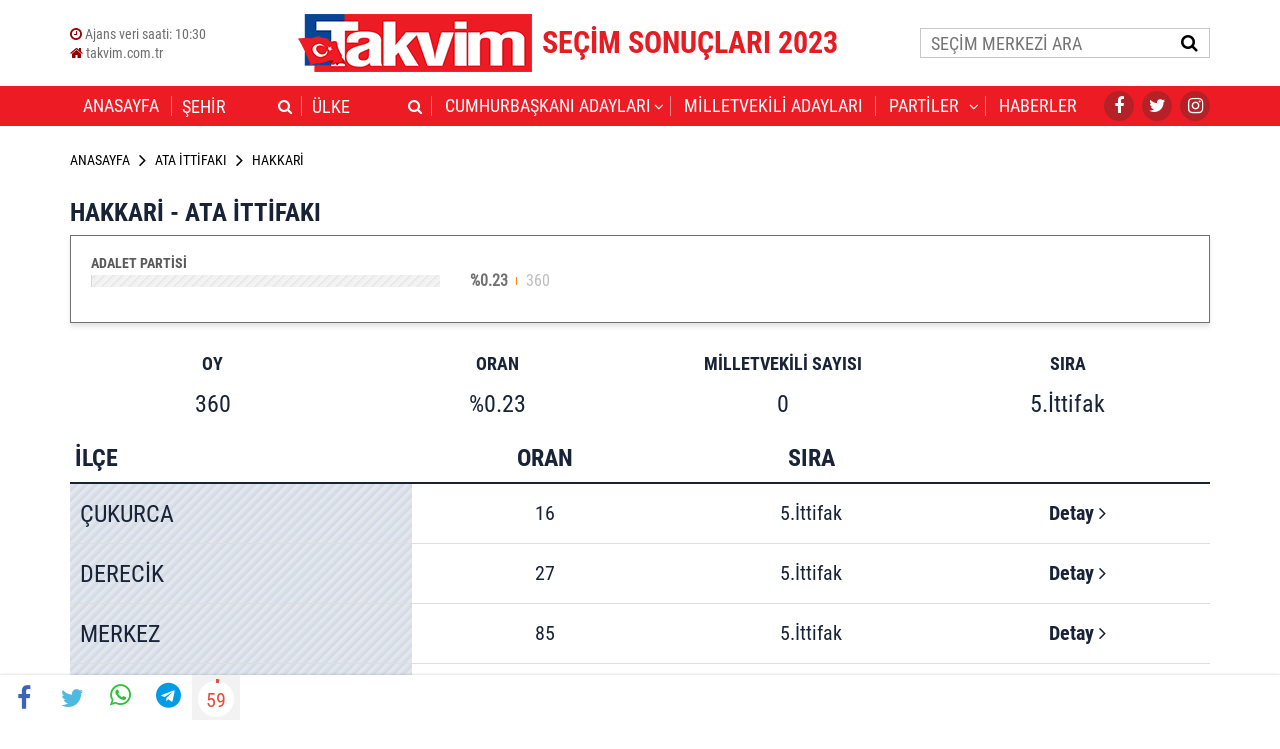

--- FILE ---
content_type: text/html; charset=utf-8
request_url: https://www.takvim.com.tr/secim/14-mayis-2023-genel-secim-sonuclari/ata-ittifaki/hakkari/ittifak-genel-secim-sonuclari
body_size: 10866
content:


<!DOCTYPE html>
<html lang="tr">
<head>
    <title>Ata İttifakı Milletvekili Adayları - 2023 Ata İttifakı Milletvekili Adayları Listesi</title>
    <meta charset="UTF-8">
    <meta name="description" content="Ata İttifakı milletvekili adayları listesi. 2023 Ata İttifakı milletvekili aday listelerine bu sayfa üzerinden ulaşabilirsiniz. İşte, Ata İttifakı milletvekili adaylar">
    <meta name="viewport" content="width=device-width, initial-scale=1" />
    <link rel="icon" href="https://i.tmgrup.com.tr/secim-2023/i/favicon.ico">
    <script type="text/javascript">
        var site_lang = 'tr';
        var isDevelopment = 'false' == 'true';
        var host = isDevelopment ? 'www.sabah.com.tr' : window.location.hostname;
        var isLive = 'true' == 'true';
        var pageType = 'AllianceCityDetail';
        var absolutePath = '/secim/14-mayis-2023-genel-secim-sonuclari/ata-ittifaki/hakkari/ittifak-genel-secim-sonuclari';
    </script>
    <link rel="stylesheet" type="text/css" href="https://i.tmgrup.com.tr/secim-2023/c/bootstrap-grid.css?v=1.8" />
    <link rel="stylesheet" type="text/css" href="https://i.tmgrup.com.tr/secim-2023/c/jquery-ui.css?v=1.8" />
    <link rel="stylesheet" type="text/css" href="https://i.tmgrup.com.tr/secim-2023/c/main.css?v=1.8" />
    <link rel="stylesheet" type="text/css" href="https://i.tmgrup.com.tr/secim-2023/c/bg-colors.css?v=1.8" />
    <script type="text/javascript" src="https://i.tmgrup.com.tr/tmd-consent/j/tmdconsent-v2.js?v=1.8"></script>
    <script type="text/javascript" src="https://i.tmgrup.com.tr/secim-2023/j/google-analytic-4.js?v=1.8"></script>
    <script type="text/javascript" src="https://i.tmgrup.com.tr/secim-2023/j/main.js?v=1.8"></script>
    <script type="text/javascript" src="https://i.tmgrup.com.tr/secim-2023/j/secim.js?v=1.8"></script>
    <script type="text/javascript" src="https://i.tmgrup.com.tr/secim-2023/j/passify.js?v=1.8"></script>
    
    

    <meta itemprop="dateCreated" content="2023-05-06T21:00:00+03:00" />
    <meta itemprop="datePublished" content="2023-05-11T08:45:36+03:00" />
    <meta itemprop="dateModified" content="2023-05-11T08:45:36+03:00" />


    



</head>
<body class="body-party-country-detail  ">
    <script type="text/javascript">
        if (location.pathname.indexOf("secim-sonuclari-nh") > -1 || location.pathname.indexOf("local-elections-results-nh") > -1) {
            document.body.classList.add("no-header");
        }
    </script>
    <div class="global-share">
        <ul class="boxShadowSet">
            <li><span class="face"><i class="fa fa-facebook" id="facebookUrl" onclick="window.open('https://www.facebook.com/sharer/sharer.php?u=#URL#&t=Ata İttifakı Milletvekili Adayları - 2023 Ata İttifakı Milletvekili Adayları Listesi', '_blank')" aria-hidden="true"></i></span></li>

            <li><span class="twt"><i class="fa fa-twitter" id="twitterUrl" onclick="window.open('https://twitter.com/share?url=#URL#&text=Ata İttifakı Milletvekili Adayları - 2023 Ata İttifakı Milletvekili Adayları Listesi', '_blank')" aria-hidden="true"></i></span></li>

            <li><span class="whatsapp"><i class="fa fa-whatsapp" id="whatsappUrl" onclick="window.open('https://api.whatsapp.com/send/?phone&text=#URL# Ata İttifakı Milletvekili Adayları - 2023 Ata İttifakı Milletvekili Adayları Listesi', '_blank')" aria-hidden="true"></i></span></li>

            <li><span class="telegram"><i class="fa fa-telegram" id="telegramUrl" onclick="window.open('https://t.me/share/url?url=#URL#&text=Ata İttifakı Milletvekili Adayları - 2023 Ata İttifakı Milletvekili Adayları Listesi', '_blank')" aria-hidden="true"></i></span></li>

            <li class="countdown">
                <a href="javascript:;" class="countdown-action">
                    <i class="fa fa-pause" aria-hidden="true"></i>
                </a>
                <div>
                    <span>60</span>
                    <svg width="40" height="40" xmlns="http://www.w3.org/2000/svg">
                        <g>
                            <circle id="circle" class="circle_animation" r="18" cy="20" cx="20" stroke-width="4" stroke="#e74c3c" fill="#ffffff" />
                        </g>
                    </svg>
                </div>

            </li>
        </ul>
        <span class="pageTop"> <i class="fa fa-chevron-circle-up" aria-hidden="true"></i> </span>
    </div>
    <header>
        <div class="container" style="display: block">
            <div class="header-top">
                <div class="header-left">
                    
                    <a href="javascript:;">
                        <i class="fa fa-clock-o" aria-hidden="true"></i> Ajans veri saati: <span id="lblLastUpdate">10:30</span>
                    </a>
                    <a target="_blank" href="" id="siteLink">
                        <i class="fa fa-home" aria-hidden="true"></i> <span></span>
                        
                    </a>
                </div>

                <a target="_blank" href="/secim/14-mayis-2023-genel-secim-sonuclari/" class="header-logo">
                    <img src="" alt="">
                        <h1>SE&#199;İM SONU&#199;LARI 2023</h1>
                </a>
                <div class="header-right">
                    <div class="header-search">
                        <input type="text" placeholder="SE&#199;İM MERKEZİ ARA" id="searchInput">
                        <a href="javascript:;"><i class="fa fa-search" aria-hidden="true"></i></a>
                    </div>
                </div>
            </div>
            <script type="text/javascript">
                setSiteLogo();
            </script>
        </div>
        <div class="header-bottom">
            <div class="container">
                <div class="header-bottom-content">
                    <div class="menu">
                        <a href="javascript:;" class="mobile-menu">
                            <i class="fa fa-bars" aria-hidden="true"></i>
                            <i class="fa fa-close" aria-hidden="true"></i>
                        </a>
                        <nav>
                            <ul class="clearfix">
                                <li class=""><a target="_blank" href="/secim/14-mayis-2023-genel-secim-sonuclari/">ANASAYFA</a></li>

                                <li lang="tr" class="ui-widget mobile-menu-show city ">
                                    <select name="city" id="SelectedCityOption">
                                        <option value="" opthide>ŞEHİR</option>
                                        <option value="/secim/14-mayis-2023-genel-secim-sonuclari/tum-sehirler/genel-secim-sonuclari">T&#220;M ŞEHİRLER</option>
                                                <option value="/secim/14-mayis-2023-genel-secim-sonuclari/istanbul/ili-genel-secim-sonuclari">İSTANBUL</option>
                                                <option value="/secim/14-mayis-2023-genel-secim-sonuclari/ankara/ili-genel-secim-sonuclari">ANKARA</option>
                                                <option value="/secim/14-mayis-2023-genel-secim-sonuclari/izmir/ili-genel-secim-sonuclari">İZMİR</option>
                                                <option value="/secim/14-mayis-2023-genel-secim-sonuclari/bursa/ili-genel-secim-sonuclari">BURSA</option>
                                                <option value="/secim/14-mayis-2023-genel-secim-sonuclari/antalya/ili-genel-secim-sonuclari">ANTALYA</option>
                                                <option value="/secim/14-mayis-2023-genel-secim-sonuclari/adana/ili-genel-secim-sonuclari">ADANA</option>
                                                <option value="/secim/14-mayis-2023-genel-secim-sonuclari/adiyaman/ili-genel-secim-sonuclari">ADIYAMAN</option>
                                                <option value="/secim/14-mayis-2023-genel-secim-sonuclari/afyonkarahisar/ili-genel-secim-sonuclari">AFYONKARAHİSAR</option>
                                                <option value="/secim/14-mayis-2023-genel-secim-sonuclari/agri/ili-genel-secim-sonuclari">AĞRI</option>
                                                <option value="/secim/14-mayis-2023-genel-secim-sonuclari/aksaray/ili-genel-secim-sonuclari">AKSARAY</option>
                                                <option value="/secim/14-mayis-2023-genel-secim-sonuclari/amasya/ili-genel-secim-sonuclari">AMASYA</option>
                                                <option value="/secim/14-mayis-2023-genel-secim-sonuclari/ardahan/ili-genel-secim-sonuclari">ARDAHAN</option>
                                                <option value="/secim/14-mayis-2023-genel-secim-sonuclari/artvin/ili-genel-secim-sonuclari">ARTVİN</option>
                                                <option value="/secim/14-mayis-2023-genel-secim-sonuclari/aydin/ili-genel-secim-sonuclari">AYDIN</option>
                                                <option value="/secim/14-mayis-2023-genel-secim-sonuclari/balikesir/ili-genel-secim-sonuclari">BALIKESİR</option>
                                                <option value="/secim/14-mayis-2023-genel-secim-sonuclari/bartin/ili-genel-secim-sonuclari">BARTIN</option>
                                                <option value="/secim/14-mayis-2023-genel-secim-sonuclari/batman/ili-genel-secim-sonuclari">BATMAN</option>
                                                <option value="/secim/14-mayis-2023-genel-secim-sonuclari/bayburt/ili-genel-secim-sonuclari">BAYBURT</option>
                                                <option value="/secim/14-mayis-2023-genel-secim-sonuclari/bilecik/ili-genel-secim-sonuclari">BİLECİK</option>
                                                <option value="/secim/14-mayis-2023-genel-secim-sonuclari/bingol/ili-genel-secim-sonuclari">BİNG&#214;L</option>
                                                <option value="/secim/14-mayis-2023-genel-secim-sonuclari/bitlis/ili-genel-secim-sonuclari">BİTLİS</option>
                                                <option value="/secim/14-mayis-2023-genel-secim-sonuclari/bolu/ili-genel-secim-sonuclari">BOLU</option>
                                                <option value="/secim/14-mayis-2023-genel-secim-sonuclari/burdur/ili-genel-secim-sonuclari">BURDUR</option>
                                                <option value="/secim/14-mayis-2023-genel-secim-sonuclari/canakkale/ili-genel-secim-sonuclari">&#199;ANAKKALE</option>
                                                <option value="/secim/14-mayis-2023-genel-secim-sonuclari/cankiri/ili-genel-secim-sonuclari">&#199;ANKIRI</option>
                                                <option value="/secim/14-mayis-2023-genel-secim-sonuclari/corum/ili-genel-secim-sonuclari">&#199;ORUM</option>
                                                <option value="/secim/14-mayis-2023-genel-secim-sonuclari/denizli/ili-genel-secim-sonuclari">DENİZLİ</option>
                                                <option value="/secim/14-mayis-2023-genel-secim-sonuclari/diyarbakir/ili-genel-secim-sonuclari">DİYARBAKIR</option>
                                                <option value="/secim/14-mayis-2023-genel-secim-sonuclari/duzce/ili-genel-secim-sonuclari">D&#220;ZCE</option>
                                                <option value="/secim/14-mayis-2023-genel-secim-sonuclari/edirne/ili-genel-secim-sonuclari">EDİRNE</option>
                                                <option value="/secim/14-mayis-2023-genel-secim-sonuclari/elazig/ili-genel-secim-sonuclari">ELAZIĞ</option>
                                                <option value="/secim/14-mayis-2023-genel-secim-sonuclari/erzincan/ili-genel-secim-sonuclari">ERZİNCAN</option>
                                                <option value="/secim/14-mayis-2023-genel-secim-sonuclari/erzurum/ili-genel-secim-sonuclari">ERZURUM</option>
                                                <option value="/secim/14-mayis-2023-genel-secim-sonuclari/eskisehir/ili-genel-secim-sonuclari">ESKİŞEHİR</option>
                                                <option value="/secim/14-mayis-2023-genel-secim-sonuclari/gaziantep/ili-genel-secim-sonuclari">GAZİANTEP</option>
                                                <option value="/secim/14-mayis-2023-genel-secim-sonuclari/giresun/ili-genel-secim-sonuclari">GİRESUN</option>
                                                <option value="/secim/14-mayis-2023-genel-secim-sonuclari/gumushane/ili-genel-secim-sonuclari">G&#220;M&#220;ŞHANE</option>
                                                <option value="/secim/14-mayis-2023-genel-secim-sonuclari/hakkari/ili-genel-secim-sonuclari">HAKKARİ</option>
                                                <option value="/secim/14-mayis-2023-genel-secim-sonuclari/hatay/ili-genel-secim-sonuclari">HATAY</option>
                                                <option value="/secim/14-mayis-2023-genel-secim-sonuclari/igdir/ili-genel-secim-sonuclari">IĞDIR</option>
                                                <option value="/secim/14-mayis-2023-genel-secim-sonuclari/isparta/ili-genel-secim-sonuclari">ISPARTA</option>
                                                <option value="/secim/14-mayis-2023-genel-secim-sonuclari/kahramanmaras/ili-genel-secim-sonuclari">KAHRAMANMARAŞ</option>
                                                <option value="/secim/14-mayis-2023-genel-secim-sonuclari/karabuk/ili-genel-secim-sonuclari">KARAB&#220;K</option>
                                                <option value="/secim/14-mayis-2023-genel-secim-sonuclari/karaman/ili-genel-secim-sonuclari">KARAMAN</option>
                                                <option value="/secim/14-mayis-2023-genel-secim-sonuclari/kars/ili-genel-secim-sonuclari">KARS</option>
                                                <option value="/secim/14-mayis-2023-genel-secim-sonuclari/kastamonu/ili-genel-secim-sonuclari">KASTAMONU</option>
                                                <option value="/secim/14-mayis-2023-genel-secim-sonuclari/kayseri/ili-genel-secim-sonuclari">KAYSERİ</option>
                                                <option value="/secim/14-mayis-2023-genel-secim-sonuclari/kirikkale/ili-genel-secim-sonuclari">KIRIKKALE</option>
                                                <option value="/secim/14-mayis-2023-genel-secim-sonuclari/kirklareli/ili-genel-secim-sonuclari">KIRKLARELİ</option>
                                                <option value="/secim/14-mayis-2023-genel-secim-sonuclari/kirsehir/ili-genel-secim-sonuclari">KIRŞEHİR</option>
                                                <option value="/secim/14-mayis-2023-genel-secim-sonuclari/kilis/ili-genel-secim-sonuclari">KİLİS</option>
                                                <option value="/secim/14-mayis-2023-genel-secim-sonuclari/kocaeli/ili-genel-secim-sonuclari">KOCAELİ</option>
                                                <option value="/secim/14-mayis-2023-genel-secim-sonuclari/konya/ili-genel-secim-sonuclari">KONYA</option>
                                                <option value="/secim/14-mayis-2023-genel-secim-sonuclari/kutahya/ili-genel-secim-sonuclari">K&#220;TAHYA</option>
                                                <option value="/secim/14-mayis-2023-genel-secim-sonuclari/malatya/ili-genel-secim-sonuclari">MALATYA</option>
                                                <option value="/secim/14-mayis-2023-genel-secim-sonuclari/manisa/ili-genel-secim-sonuclari">MANİSA</option>
                                                <option value="/secim/14-mayis-2023-genel-secim-sonuclari/mardin/ili-genel-secim-sonuclari">MARDİN</option>
                                                <option value="/secim/14-mayis-2023-genel-secim-sonuclari/mersin/ili-genel-secim-sonuclari">MERSİN</option>
                                                <option value="/secim/14-mayis-2023-genel-secim-sonuclari/mugla/ili-genel-secim-sonuclari">MUĞLA</option>
                                                <option value="/secim/14-mayis-2023-genel-secim-sonuclari/mus/ili-genel-secim-sonuclari">MUŞ</option>
                                                <option value="/secim/14-mayis-2023-genel-secim-sonuclari/nevsehir/ili-genel-secim-sonuclari">NEVŞEHİR</option>
                                                <option value="/secim/14-mayis-2023-genel-secim-sonuclari/nigde/ili-genel-secim-sonuclari">NİĞDE</option>
                                                <option value="/secim/14-mayis-2023-genel-secim-sonuclari/ordu/ili-genel-secim-sonuclari">ORDU</option>
                                                <option value="/secim/14-mayis-2023-genel-secim-sonuclari/osmaniye/ili-genel-secim-sonuclari">OSMANİYE</option>
                                                <option value="/secim/14-mayis-2023-genel-secim-sonuclari/rize/ili-genel-secim-sonuclari">RİZE</option>
                                                <option value="/secim/14-mayis-2023-genel-secim-sonuclari/sakarya/ili-genel-secim-sonuclari">SAKARYA</option>
                                                <option value="/secim/14-mayis-2023-genel-secim-sonuclari/samsun/ili-genel-secim-sonuclari">SAMSUN</option>
                                                <option value="/secim/14-mayis-2023-genel-secim-sonuclari/siirt/ili-genel-secim-sonuclari">SİİRT</option>
                                                <option value="/secim/14-mayis-2023-genel-secim-sonuclari/sinop/ili-genel-secim-sonuclari">SİNOP</option>
                                                <option value="/secim/14-mayis-2023-genel-secim-sonuclari/sivas/ili-genel-secim-sonuclari">SİVAS</option>
                                                <option value="/secim/14-mayis-2023-genel-secim-sonuclari/sanliurfa/ili-genel-secim-sonuclari">ŞANLIURFA</option>
                                                <option value="/secim/14-mayis-2023-genel-secim-sonuclari/sirnak/ili-genel-secim-sonuclari">ŞIRNAK</option>
                                                <option value="/secim/14-mayis-2023-genel-secim-sonuclari/tekirdag/ili-genel-secim-sonuclari">TEKİRDAĞ</option>
                                                <option value="/secim/14-mayis-2023-genel-secim-sonuclari/tokat/ili-genel-secim-sonuclari">TOKAT</option>
                                                <option value="/secim/14-mayis-2023-genel-secim-sonuclari/trabzon/ili-genel-secim-sonuclari">TRABZON</option>
                                                <option value="/secim/14-mayis-2023-genel-secim-sonuclari/tunceli/ili-genel-secim-sonuclari">TUNCELİ</option>
                                                <option value="/secim/14-mayis-2023-genel-secim-sonuclari/usak/ili-genel-secim-sonuclari">UŞAK</option>
                                                <option value="/secim/14-mayis-2023-genel-secim-sonuclari/van/ili-genel-secim-sonuclari">VAN</option>
                                                <option value="/secim/14-mayis-2023-genel-secim-sonuclari/yalova/ili-genel-secim-sonuclari">YALOVA</option>
                                                <option value="/secim/14-mayis-2023-genel-secim-sonuclari/yozgat/ili-genel-secim-sonuclari">YOZGAT</option>
                                                <option value="/secim/14-mayis-2023-genel-secim-sonuclari/zonguldak/ili-genel-secim-sonuclari">ZONGULDAK</option>
                                    </select>
                                </li>

                                <li class="country ">
                                    <select name="country" id="SelectedCountryOption">
                                        <option value="" opthide>&#220;LKE</option>
                                        <option value="/secim/14-mayis-2023-genel-secim-sonuclari/tum-ulkeler/genel-secim-sonuclari">T&#220;M &#220;LKELER</option>
                                                <option value="/secim/14-mayis-2023-genel-secim-sonuclari/amerika-birlesik-devletleri/ulkesi-genel-secim-sonuclari">ABD</option>
                                                <option value="/secim/14-mayis-2023-genel-secim-sonuclari/almanya/ulkesi-genel-secim-sonuclari">ALMANYA</option>
                                                <option value="/secim/14-mayis-2023-genel-secim-sonuclari/arnavutluk/ulkesi-genel-secim-sonuclari">ARNAVUTLUK</option>
                                                <option value="/secim/14-mayis-2023-genel-secim-sonuclari/avustralya/ulkesi-genel-secim-sonuclari">AVUSTRALYA</option>
                                                <option value="/secim/14-mayis-2023-genel-secim-sonuclari/avusturya/ulkesi-genel-secim-sonuclari">AVUSTURYA</option>
                                                <option value="/secim/14-mayis-2023-genel-secim-sonuclari/azerbaycan/ulkesi-genel-secim-sonuclari">AZERBAYCAN</option>
                                                <option value="/secim/14-mayis-2023-genel-secim-sonuclari/birlesik-arap-emirlikleri/ulkesi-genel-secim-sonuclari">BAE</option>
                                                <option value="/secim/14-mayis-2023-genel-secim-sonuclari/bahreyn/ulkesi-genel-secim-sonuclari">BAHREYN</option>
                                                <option value="/secim/14-mayis-2023-genel-secim-sonuclari/belarus/ulkesi-genel-secim-sonuclari">BELARUS</option>
                                                <option value="/secim/14-mayis-2023-genel-secim-sonuclari/belcika/ulkesi-genel-secim-sonuclari">BEL&#199;İKA</option>
                                                <option value="/secim/14-mayis-2023-genel-secim-sonuclari/birlesik-krallik/ulkesi-genel-secim-sonuclari">BİRLEŞİK KRALLIK</option>
                                                <option value="/secim/14-mayis-2023-genel-secim-sonuclari/bosna-hersek/ulkesi-genel-secim-sonuclari">BOSNA HERSEK</option>
                                                <option value="/secim/14-mayis-2023-genel-secim-sonuclari/brezilya/ulkesi-genel-secim-sonuclari">BREZİLYA</option>
                                                <option value="/secim/14-mayis-2023-genel-secim-sonuclari/bulgaristan/ulkesi-genel-secim-sonuclari">BULGARİSTAN</option>
                                                <option value="/secim/14-mayis-2023-genel-secim-sonuclari/cek-cumhuriyeti/ulkesi-genel-secim-sonuclari">&#199;EK CUMHURİYETİ</option>
                                                <option value="/secim/14-mayis-2023-genel-secim-sonuclari/cezayir/ulkesi-genel-secim-sonuclari">CEZAYİR</option>
                                                <option value="/secim/14-mayis-2023-genel-secim-sonuclari/cin/ulkesi-genel-secim-sonuclari">&#199;İN</option>
                                                <option value="/secim/14-mayis-2023-genel-secim-sonuclari/danimarka/ulkesi-genel-secim-sonuclari">DANİMARKA</option>
                                                <option value="/secim/14-mayis-2023-genel-secim-sonuclari/estonya/ulkesi-genel-secim-sonuclari">ESTONYA</option>
                                                <option value="/secim/14-mayis-2023-genel-secim-sonuclari/fas/ulkesi-genel-secim-sonuclari">FAS</option>
                                                <option value="/secim/14-mayis-2023-genel-secim-sonuclari/finlandiya/ulkesi-genel-secim-sonuclari">FİNLANDİYA</option>
                                                <option value="/secim/14-mayis-2023-genel-secim-sonuclari/fransa/ulkesi-genel-secim-sonuclari">FRANSA</option>
                                                <option value="/secim/14-mayis-2023-genel-secim-sonuclari/gumruk/ulkesi-genel-secim-sonuclari">G&#220;MR&#220;K</option>
                                                <option value="/secim/14-mayis-2023-genel-secim-sonuclari/guney-afrika/ulkesi-genel-secim-sonuclari">G&#220;NEY AFRİKA</option>
                                                <option value="/secim/14-mayis-2023-genel-secim-sonuclari/guney-kore/ulkesi-genel-secim-sonuclari">G&#220;NEY KORE</option>
                                                <option value="/secim/14-mayis-2023-genel-secim-sonuclari/gurcistan/ulkesi-genel-secim-sonuclari">G&#220;RCİSTAN</option>
                                                <option value="/secim/14-mayis-2023-genel-secim-sonuclari/hollanda/ulkesi-genel-secim-sonuclari">HOLLANDA</option>
                                                <option value="/secim/14-mayis-2023-genel-secim-sonuclari/irak/ulkesi-genel-secim-sonuclari">IRAK</option>
                                                <option value="/secim/14-mayis-2023-genel-secim-sonuclari/iran/ulkesi-genel-secim-sonuclari">İRAN</option>
                                                <option value="/secim/14-mayis-2023-genel-secim-sonuclari/irlanda/ulkesi-genel-secim-sonuclari">İRLANDA</option>
                                                <option value="/secim/14-mayis-2023-genel-secim-sonuclari/ispanya/ulkesi-genel-secim-sonuclari">İSPANYA</option>
                                                <option value="/secim/14-mayis-2023-genel-secim-sonuclari/israil/ulkesi-genel-secim-sonuclari">İSRAİL</option>
                                                <option value="/secim/14-mayis-2023-genel-secim-sonuclari/isvec/ulkesi-genel-secim-sonuclari">İSVE&#199;</option>
                                                <option value="/secim/14-mayis-2023-genel-secim-sonuclari/isvicre/ulkesi-genel-secim-sonuclari">İSVİ&#199;RE</option>
                                                <option value="/secim/14-mayis-2023-genel-secim-sonuclari/italya/ulkesi-genel-secim-sonuclari">İTALYA</option>
                                                <option value="/secim/14-mayis-2023-genel-secim-sonuclari/japonya/ulkesi-genel-secim-sonuclari">JAPONYA</option>
                                                <option value="/secim/14-mayis-2023-genel-secim-sonuclari/kanada/ulkesi-genel-secim-sonuclari">KANADA</option>
                                                <option value="/secim/14-mayis-2023-genel-secim-sonuclari/karadag/ulkesi-genel-secim-sonuclari">KARADAĞ</option>
                                                <option value="/secim/14-mayis-2023-genel-secim-sonuclari/katar/ulkesi-genel-secim-sonuclari">KATAR</option>
                                                <option value="/secim/14-mayis-2023-genel-secim-sonuclari/kazakistan/ulkesi-genel-secim-sonuclari">KAZAKİSTAN</option>
                                                <option value="/secim/14-mayis-2023-genel-secim-sonuclari/kirgizistan/ulkesi-genel-secim-sonuclari">KIRGIZİSTAN</option>
                                                <option value="/secim/14-mayis-2023-genel-secim-sonuclari/kuzey-kibris-turk-cumhuriyeti/ulkesi-genel-secim-sonuclari">KKTC</option>
                                                <option value="/secim/14-mayis-2023-genel-secim-sonuclari/kosova/ulkesi-genel-secim-sonuclari">KOSOVA</option>
                                                <option value="/secim/14-mayis-2023-genel-secim-sonuclari/kuveyt/ulkesi-genel-secim-sonuclari">KUVEYT</option>
                                                <option value="/secim/14-mayis-2023-genel-secim-sonuclari/libya/ulkesi-genel-secim-sonuclari">LİBYA</option>
                                                <option value="/secim/14-mayis-2023-genel-secim-sonuclari/litvanya/ulkesi-genel-secim-sonuclari">LİTVANYA</option>
                                                <option value="/secim/14-mayis-2023-genel-secim-sonuclari/lubnan/ulkesi-genel-secim-sonuclari">L&#220;BNAN</option>
                                                <option value="/secim/14-mayis-2023-genel-secim-sonuclari/luksemburg/ulkesi-genel-secim-sonuclari">L&#220;KSEMBURG</option>
                                                <option value="/secim/14-mayis-2023-genel-secim-sonuclari/macaristan/ulkesi-genel-secim-sonuclari">MACARİSTAN</option>
                                                <option value="/secim/14-mayis-2023-genel-secim-sonuclari/makedonya/ulkesi-genel-secim-sonuclari">MAKEDONYA</option>
                                                <option value="/secim/14-mayis-2023-genel-secim-sonuclari/malezya/ulkesi-genel-secim-sonuclari">MALEZYA</option>
                                                <option value="/secim/14-mayis-2023-genel-secim-sonuclari/malta/ulkesi-genel-secim-sonuclari">MALTA</option>
                                                <option value="/secim/14-mayis-2023-genel-secim-sonuclari/misir/ulkesi-genel-secim-sonuclari">MISIR</option>
                                                <option value="/secim/14-mayis-2023-genel-secim-sonuclari/moldova/ulkesi-genel-secim-sonuclari">MOLDOVA</option>
                                                <option value="/secim/14-mayis-2023-genel-secim-sonuclari/nijerya/ulkesi-genel-secim-sonuclari">NİJERYA</option>
                                                <option value="/secim/14-mayis-2023-genel-secim-sonuclari/norvec/ulkesi-genel-secim-sonuclari">NORVE&#199;</option>
                                                <option value="/secim/14-mayis-2023-genel-secim-sonuclari/ozbekistan/ulkesi-genel-secim-sonuclari">&#214;ZBEKİSTAN</option>
                                                <option value="/secim/14-mayis-2023-genel-secim-sonuclari/pakistan/ulkesi-genel-secim-sonuclari">PAKİSTAN</option>
                                                <option value="/secim/14-mayis-2023-genel-secim-sonuclari/polonya/ulkesi-genel-secim-sonuclari">POLONYA</option>
                                                <option value="/secim/14-mayis-2023-genel-secim-sonuclari/portekiz/ulkesi-genel-secim-sonuclari">PORTEKİZ</option>
                                                <option value="/secim/14-mayis-2023-genel-secim-sonuclari/romanya/ulkesi-genel-secim-sonuclari">ROMANYA</option>
                                                <option value="/secim/14-mayis-2023-genel-secim-sonuclari/rusya/ulkesi-genel-secim-sonuclari">RUSYA</option>
                                                <option value="/secim/14-mayis-2023-genel-secim-sonuclari/singapur-cumhuriyeti/ulkesi-genel-secim-sonuclari">SİNGAPUR</option>
                                                <option value="/secim/14-mayis-2023-genel-secim-sonuclari/sirbistan/ulkesi-genel-secim-sonuclari">SIRBİSTAN</option>
                                                <option value="/secim/14-mayis-2023-genel-secim-sonuclari/slovakya/ulkesi-genel-secim-sonuclari">SLOVAKYA</option>
                                                <option value="/secim/14-mayis-2023-genel-secim-sonuclari/sudan/ulkesi-genel-secim-sonuclari">SUDAN</option>
                                                <option value="/secim/14-mayis-2023-genel-secim-sonuclari/suudi-arabistan/ulkesi-genel-secim-sonuclari">SUUDİ ARABİSTAN</option>
                                                <option value="/secim/14-mayis-2023-genel-secim-sonuclari/tanzanya/ulkesi-genel-secim-sonuclari">TANZANYA</option>
                                                <option value="/secim/14-mayis-2023-genel-secim-sonuclari/tayland/ulkesi-genel-secim-sonuclari">TAYLAND</option>
                                                <option value="/secim/14-mayis-2023-genel-secim-sonuclari/tunus/ulkesi-genel-secim-sonuclari">TUNUS</option>
                                                <option value="/secim/14-mayis-2023-genel-secim-sonuclari/turkmenistan/ulkesi-genel-secim-sonuclari">T&#220;RKMENİSTAN</option>
                                                <option value="/secim/14-mayis-2023-genel-secim-sonuclari/ukrayna/ulkesi-genel-secim-sonuclari">UKRAYNA</option>
                                                <option value="/secim/14-mayis-2023-genel-secim-sonuclari/umman/ulkesi-genel-secim-sonuclari">UMMAN</option>
                                                <option value="/secim/14-mayis-2023-genel-secim-sonuclari/urdun/ulkesi-genel-secim-sonuclari">&#220;RD&#220;N</option>
                                                <option value="/secim/14-mayis-2023-genel-secim-sonuclari/yeni-zelanda/ulkesi-genel-secim-sonuclari">YENİ ZELANDA</option>
                                                <option value="/secim/14-mayis-2023-genel-secim-sonuclari/yunanistan/ulkesi-genel-secim-sonuclari">YUNANİSTAN</option>
                                    </select>
                                </li>

                                <li class="menu-candidates ">
                                    <div class="select select2 special-select special-select-president">
                                        <div class="dropdown">

                                            <span>CUMHURBAŞKANI ADAYLARI</span>
                                            <ul>
                                                    <li class="dropdown-erdogan">
                                                        <a class=""
                                                           href="/secim/14-mayis-2023-genel-secim-sonuclari/cumhurbaskani-adaylari/recep-tayyip-erdogan">
                                                            <span class="img"><img src="https://i.tmgrup.com.tr/secim-2023/i/adaylar/recep-tayyip-erdogan-150x150.png?v=1.8" alt=""></span> RECEP TAYYİP ERDOĞAN
                                                        </a>
                                                    </li>
                                                    <li class="dropdown-ince">
                                                        <a class=""
                                                           href="/secim/14-mayis-2023-genel-secim-sonuclari/cumhurbaskani-adaylari/muharrem-ince">
                                                            <span class="img"><img src="https://i.tmgrup.com.tr/secim-2023/i/adaylar/muharrem-ince-150x150.png?v=1.8" alt=""></span> MUHARREM İNCE
                                                        </a>
                                                    </li>
                                                    <li class="dropdown-kilicdaroglu">
                                                        <a class=""
                                                           href="/secim/14-mayis-2023-genel-secim-sonuclari/cumhurbaskani-adaylari/kemal-kilicdaroglu">
                                                            <span class="img"><img src="https://i.tmgrup.com.tr/secim-2023/i/adaylar/kemal-kilicdaroglu-150x150.png?v=1.8" alt=""></span> KEMAL KILI&#199;DAROĞLU
                                                        </a>
                                                    </li>
                                                    <li class="dropdown-ogan">
                                                        <a class=""
                                                           href="/secim/14-mayis-2023-genel-secim-sonuclari/cumhurbaskani-adaylari/sinan-ogan">
                                                            <span class="img"><img src="https://i.tmgrup.com.tr/secim-2023/i/adaylar/sinan-ogan-150x150.png?v=1.8" alt=""></span> SİNAN OĞAN
                                                        </a>
                                                    </li>
                                            </ul>
                                        </div>
                                        <select id="SelectedCandidateOption">
                                            <option value="aday" opthide>CB. ADAYLARI</option>
                                                    <option value="/secim/14-mayis-2023-genel-secim-sonuclari/cumhurbaskani-adaylari/recep-tayyip-erdogan">RECEP TAYYİP ERDOĞAN</option>
                                                    <option value="/secim/14-mayis-2023-genel-secim-sonuclari/cumhurbaskani-adaylari/muharrem-ince">MUHARREM İNCE</option>
                                                    <option value="/secim/14-mayis-2023-genel-secim-sonuclari/cumhurbaskani-adaylari/kemal-kilicdaroglu">KEMAL KILI&#199;DAROĞLU</option>
                                                    <option value="/secim/14-mayis-2023-genel-secim-sonuclari/cumhurbaskani-adaylari/sinan-ogan">SİNAN OĞAN</option>
                                        </select>
                                        <i class="fa fa-angle-down" aria-hidden="true"></i>
                                    </div>
                                </li>

                                <li class="">
                                    <a target="_blank" href="/secim/14-mayis-2023-genel-secim-sonuclari/milletvekili-adaylari">MİLLETVEKİLİ ADAYLARI</a>
                                </li>

                                <li class="mobile-menu-show menu-party ">
                                    <div class="select select2 special-select special-select-party">
                                        <div class="dropdown">


                                            <span>PARTİLER</span>
                                            <ul>
                                                    <li>
                                                        <a class=""
                                                           href="/secim/14-mayis-2023-genel-secim-sonuclari/adalet-ve-kalkinma-partisi/genel-secim-sonuclari">
                                                            <img src="https://i.tmgrup.com.tr/secim-2023/i/party/akp.png?v=1.8" alt=""> AK PARTİ
                                                        </a>
                                                    </li>
                                                    <li>
                                                        <a class=""
                                                           href="/secim/14-mayis-2023-genel-secim-sonuclari/cumhuriyet-halk-partisi/genel-secim-sonuclari">
                                                            <img src="https://i.tmgrup.com.tr/secim-2023/i/party/chp.jpg?v=1.8" alt=""> CHP
                                                        </a>
                                                    </li>
                                                    <li>
                                                        <a class=""
                                                           href="/secim/14-mayis-2023-genel-secim-sonuclari/milliyetci-hareket-partisi/genel-secim-sonuclari">
                                                            <img src="https://i.tmgrup.com.tr/secim-2023/i/party/mhp.png?v=1.8" alt=""> MHP
                                                        </a>
                                                    </li>
                                                    <li>
                                                        <a class=""
                                                           href="/secim/14-mayis-2023-genel-secim-sonuclari/iyi-parti/genel-secim-sonuclari">
                                                            <img src="https://i.tmgrup.com.tr/secim-2023/i/party/ip.png?v=1.8" alt=""> İYİ PARTİ
                                                        </a>
                                                    </li>
                                                    <li>
                                                        <a class=""
                                                           href="/secim/14-mayis-2023-genel-secim-sonuclari/memleket-partisi/genel-secim-sonuclari">
                                                            <img src="https://i.tmgrup.com.tr/secim-2023/i/party/memleket.png?v=1.8" alt=""> MEMLEKET
                                                        </a>
                                                    </li>
                                                    <li>
                                                        <a class=""
                                                           href="/secim/14-mayis-2023-genel-secim-sonuclari/yesil-sol-parti/genel-secim-sonuclari">
                                                            <img src="https://i.tmgrup.com.tr/secim-2023/i/party/ysp.png?v=1.8" alt=""> YEŞİL SOL PARTİ
                                                        </a>
                                                    </li>
                                                    <li>
                                                        <a class=""
                                                           href="/secim/14-mayis-2023-genel-secim-sonuclari/adalet-birlik-partisi/genel-secim-sonuclari">
                                                            <img src="https://i.tmgrup.com.tr/secim-2023/i/party/abp.png?v=1.8" alt=""> AB PARTİ
                                                        </a>
                                                    </li>
                                                    <li>
                                                        <a class=""
                                                           href="/secim/14-mayis-2023-genel-secim-sonuclari/anavatan-partisi/genel-secim-sonuclari">
                                                            <img src="https://i.tmgrup.com.tr/secim-2023/i/party/anap.png?v=1.8" alt=""> ANAP
                                                        </a>
                                                    </li>
                                                    <li>
                                                        <a class=""
                                                           href="/secim/14-mayis-2023-genel-secim-sonuclari/adalet-partisi/genel-secim-sonuclari">
                                                            <img src="https://i.tmgrup.com.tr/secim-2023/i/party/ap.png?v=1.8" alt=""> AP
                                                        </a>
                                                    </li>
                                                    <li>
                                                        <a class=""
                                                           href="/secim/14-mayis-2023-genel-secim-sonuclari/buyuk-birlik-partisi/genel-secim-sonuclari">
                                                            <img src="https://i.tmgrup.com.tr/secim-2023/i/party/bbp.png?v=1.8" alt=""> BBP
                                                        </a>
                                                    </li>
                                                    <li>
                                                        <a class=""
                                                           href="/secim/14-mayis-2023-genel-secim-sonuclari/guc-birligi-partisi/genel-secim-sonuclari">
                                                            <img src="https://i.tmgrup.com.tr/secim-2023/i/party/gbp.png?v=1.8" alt=""> GBP
                                                        </a>
                                                    </li>
                                                    <li>
                                                        <a class=""
                                                           href="/secim/14-mayis-2023-genel-secim-sonuclari/genc-parti/genel-secim-sonuclari">
                                                            <img src="https://i.tmgrup.com.tr/secim-2023/i/party/gp.png?v=1.8" alt=""> GEN&#199;PARTİ
                                                        </a>
                                                    </li>
                                                    <li>
                                                        <a class=""
                                                           href="/secim/14-mayis-2023-genel-secim-sonuclari/hak-ve-ozgurlukler-partisi/genel-secim-sonuclari">
                                                            <img src="https://i.tmgrup.com.tr/secim-2023/i/party/hakpar.jpg?v=1.8" alt=""> HAK-PAR
                                                        </a>
                                                    </li>
                                                    <li>
                                                        <a class=""
                                                           href="/secim/14-mayis-2023-genel-secim-sonuclari/halkin-kurtulus-partisi/genel-secim-sonuclari">
                                                            <img src="https://i.tmgrup.com.tr/secim-2023/i/party/hkp.png?v=1.8" alt=""> HKP
                                                        </a>
                                                    </li>
                                                    <li>
                                                        <a class=""
                                                           href="/secim/14-mayis-2023-genel-secim-sonuclari/isci-partisi/genel-secim-sonuclari">
                                                            <img src="https://i.tmgrup.com.tr/secim-2023/i/party/tip.png?v=1.8" alt=""> TİP
                                                        </a>
                                                    </li>
                                                    <li>
                                                        <a class=""
                                                           href="/secim/14-mayis-2023-genel-secim-sonuclari/millet-partisi/genel-secim-sonuclari">
                                                            <img src="https://i.tmgrup.com.tr/secim-2023/i/party/mp.png?v=1.8" alt=""> MİLLET
                                                        </a>
                                                    </li>
                                                    <li>
                                                        <a class=""
                                                           href="/secim/14-mayis-2023-genel-secim-sonuclari/milli-yol-partisi/genel-secim-sonuclari">
                                                            <img src="https://i.tmgrup.com.tr/secim-2023/i/party/myp.jpg?v=1.8" alt=""> MİLLİ YOL
                                                        </a>
                                                    </li>
                                                    <li>
                                                        <a class=""
                                                           href="/secim/14-mayis-2023-genel-secim-sonuclari/sol-parti/genel-secim-sonuclari">
                                                            <img src="https://i.tmgrup.com.tr/secim-2023/i/party/solp.png?v=1.8" alt=""> SOL PARTİ
                                                        </a>
                                                    </li>
                                                    <li>
                                                        <a class=""
                                                           href="/secim/14-mayis-2023-genel-secim-sonuclari/t%C3%BCrkiye-komunist-hareketi/genel-secim-sonuclari">
                                                            <img src="https://i.tmgrup.com.tr/secim-2023/i/party/tkh.png?v=1.8" alt=""> TKH
                                                        </a>
                                                    </li>
                                                    <li>
                                                        <a class=""
                                                           href="/secim/14-mayis-2023-genel-secim-sonuclari/turkiye-komunist-partisi/genel-secim-sonuclari">
                                                            <img src="https://i.tmgrup.com.tr/secim-2023/i/party/tkp.jpg?v=1.8" alt=""> TKP
                                                        </a>
                                                    </li>
                                                    <li>
                                                        <a class=""
                                                           href="/secim/14-mayis-2023-genel-secim-sonuclari/vatan-partisi/genel-secim-sonuclari">
                                                            <img src="https://i.tmgrup.com.tr/secim-2023/i/party/vatan.jpg?v=1.8" alt=""> VATAN
                                                        </a>
                                                    </li>
                                                    <li>
                                                        <a class=""
                                                           href="/secim/14-mayis-2023-genel-secim-sonuclari/yeniden-refah-partisi/genel-secim-sonuclari">
                                                            <img src="https://i.tmgrup.com.tr/secim-2023/i/party/yrp.jpg?v=1.8" alt=""> YENİDEN REFAH
                                                        </a>
                                                    </li>
                                                    <li>
                                                        <a class=""
                                                           href="/secim/14-mayis-2023-genel-secim-sonuclari/yenilik-partisi/genel-secim-sonuclari">
                                                            <img src="https://i.tmgrup.com.tr/secim-2023/i/party/yp.png?v=1.8" alt=""> YP
                                                        </a>
                                                    </li>
                                                    <li>
                                                        <a class=""
                                                           href="/secim/14-mayis-2023-genel-secim-sonuclari/zafer-partisi/genel-secim-sonuclari">
                                                            <img src="https://i.tmgrup.com.tr/secim-2023/i/party/zp.png?v=1.8" alt=""> ZAFER PARTİSİ
                                                        </a>
                                                    </li>
                                                    <li>
                                                        <a class=""
                                                           href="/secim/14-mayis-2023-genel-secim-sonuclari/bagimsiz/genel-secim-sonuclari">
                                                            <img src="https://i.tmgrup.com.tr/secim-2023/i/party/bagimsiz.png?v=1.8" alt=""> BAĞIMSIZ
                                                        </a>
                                                    </li>
                                            </ul>
                                        </div>
                                        <select>
                                            <option value="" opthide>PARTİLER</option>
                                                    <option value="/secim/14-mayis-2023-genel-secim-sonuclari/adalet-ve-kalkinma-partisi/genel-secim-sonuclari">AK PARTİ</option>
                                                    <option value="/secim/14-mayis-2023-genel-secim-sonuclari/cumhuriyet-halk-partisi/genel-secim-sonuclari">CHP</option>
                                                    <option value="/secim/14-mayis-2023-genel-secim-sonuclari/milliyetci-hareket-partisi/genel-secim-sonuclari">MHP</option>
                                                    <option value="/secim/14-mayis-2023-genel-secim-sonuclari/iyi-parti/genel-secim-sonuclari">İYİ PARTİ</option>
                                                    <option value="/secim/14-mayis-2023-genel-secim-sonuclari/memleket-partisi/genel-secim-sonuclari">MEMLEKET</option>
                                                    <option value="/secim/14-mayis-2023-genel-secim-sonuclari/yesil-sol-parti/genel-secim-sonuclari">YEŞİL SOL PARTİ</option>
                                                    <option value="/secim/14-mayis-2023-genel-secim-sonuclari/adalet-birlik-partisi/genel-secim-sonuclari">AB PARTİ</option>
                                                    <option value="/secim/14-mayis-2023-genel-secim-sonuclari/anavatan-partisi/genel-secim-sonuclari">ANAP</option>
                                                    <option value="/secim/14-mayis-2023-genel-secim-sonuclari/adalet-partisi/genel-secim-sonuclari">AP</option>
                                                    <option value="/secim/14-mayis-2023-genel-secim-sonuclari/buyuk-birlik-partisi/genel-secim-sonuclari">BBP</option>
                                                    <option value="/secim/14-mayis-2023-genel-secim-sonuclari/guc-birligi-partisi/genel-secim-sonuclari">GBP</option>
                                                    <option value="/secim/14-mayis-2023-genel-secim-sonuclari/genc-parti/genel-secim-sonuclari">GEN&#199;PARTİ</option>
                                                    <option value="/secim/14-mayis-2023-genel-secim-sonuclari/hak-ve-ozgurlukler-partisi/genel-secim-sonuclari">HAK-PAR</option>
                                                    <option value="/secim/14-mayis-2023-genel-secim-sonuclari/halkin-kurtulus-partisi/genel-secim-sonuclari">HKP</option>
                                                    <option value="/secim/14-mayis-2023-genel-secim-sonuclari/isci-partisi/genel-secim-sonuclari">TİP</option>
                                                    <option value="/secim/14-mayis-2023-genel-secim-sonuclari/millet-partisi/genel-secim-sonuclari">MİLLET</option>
                                                    <option value="/secim/14-mayis-2023-genel-secim-sonuclari/milli-yol-partisi/genel-secim-sonuclari">MİLLİ YOL</option>
                                                    <option value="/secim/14-mayis-2023-genel-secim-sonuclari/sol-parti/genel-secim-sonuclari">SOL PARTİ</option>
                                                    <option value="/secim/14-mayis-2023-genel-secim-sonuclari/t%C3%BCrkiye-komunist-hareketi/genel-secim-sonuclari">TKH</option>
                                                    <option value="/secim/14-mayis-2023-genel-secim-sonuclari/turkiye-komunist-partisi/genel-secim-sonuclari">TKP</option>
                                                    <option value="/secim/14-mayis-2023-genel-secim-sonuclari/vatan-partisi/genel-secim-sonuclari">VATAN</option>
                                                    <option value="/secim/14-mayis-2023-genel-secim-sonuclari/yeniden-refah-partisi/genel-secim-sonuclari">YENİDEN REFAH</option>
                                                    <option value="/secim/14-mayis-2023-genel-secim-sonuclari/yenilik-partisi/genel-secim-sonuclari">YP</option>
                                                    <option value="/secim/14-mayis-2023-genel-secim-sonuclari/zafer-partisi/genel-secim-sonuclari">ZAFER PARTİSİ</option>
                                                    <option value="/secim/14-mayis-2023-genel-secim-sonuclari/bagimsiz/genel-secim-sonuclari">BAĞIMSIZ</option>
                                        </select>
                                        <i class="fa fa-angle-down" aria-hidden="true"></i>
                                    </div>
                                </li>

                                <li id="electionArchiveLink"><a href="" target="_blank">HABERLER</a></li>
                            </ul>
                        </nav>
                    </div>
                    <ul class="header-social">
                        <li>
                            <a href="" id="s_facebook" target="_blank">
                                <i class="fa fa-facebook" aria-hidden="true"></i>
                            </a>
                        </li>
                        <li>
                            <a href="" id="s_twitter" target="_blank">
                                <i class="fa fa-twitter" aria-hidden="true"></i>
                            </a>
                        </li>
                        <li>
                            <a href="" id="s_instagram" target="_blank">
                                <i class="fa fa-instagram" aria-hidden="true"></i>
                            </a>
                        </li>
                    </ul>
                </div>
            </div>
        </div>
    </header>


    





<script type="application/ld+json">
    {
    "@context": "https://schema.org",
    "@type": "BreadcrumbList",
    "itemListElement": [

        {
            "@type": "ListItem",
            "position": 1,
            "name": "ANASAYFA",
            "item": "https://www.sabah.com.tr/secim/14-mayis-2023-genel-secim-sonuclari/"
            } 
            ,
        {
            "@type": "ListItem",
            "position": 2,
            "name": "ATA İTTİFAKI",
            "item": "https://www.sabah.com.tr/secim/14-mayis-2023-genel-secim-sonuclari/ata-ittifaki/ittifak-genel-secim-sonuclari"
            } 
            ,
        {
            "@type": "ListItem",
            "position": 3,
            "name": "HAKKARİ",
            "item": "https://www.sabah.com.tr/secim/14-mayis-2023-genel-secim-sonuclari/ata-ittifaki/hakkari/ittifak-genel-secim-sonuclari"
            } 
    ]
    }
</script>



    <div class="breadcrumb ">
        <div class="container">
            <div class="row">
                <div class="col-sm-12 col-lg-6">
                    <div class="breadcrumb-content">
                                <span><a target="_blank" href="https://www.sabah.com.tr/secim/14-mayis-2023-genel-secim-sonuclari/">ANASAYFA</a></span>
                                <i class="fa fa-angle-right"></i>
                                <span><a target="_blank" href="https://www.sabah.com.tr/secim/14-mayis-2023-genel-secim-sonuclari/ata-ittifaki/ittifak-genel-secim-sonuclari">ATA İTTİFAKI</a></span>
                                <i class="fa fa-angle-right"></i>
                                <span><a target="_blank" href="https://www.sabah.com.tr/secim/14-mayis-2023-genel-secim-sonuclari/ata-ittifaki/hakkari/ittifak-genel-secim-sonuclari">HAKKARİ</a></span>
                    </div>
                </div>
                <div class="col-sm-12 col-lg-6">
                    <div class="history" id="historyZone">
                    </div>
                </div>
            </div>
        </div>
    </div>


<script>
    var links = document.querySelectorAll('.breadcrumb-content a');
    for (var i = 0; i < links.length; i++){
        links[i].href = links[i].href.replace(links[i].href.split('.')[1],   window.location.hostname.split('.')[1]);
      
    }
</script>    <section class="secion-01">
        <div class="container">
                <div class="row">
                    <div class="col-sm-12">
                        <h1 class="title-02">
HAKKARİ                            - ATA İTTİFAKI                        </h1>
                    </div>
                    <div class="col-12 mB30">
                            <div class="vote-result-alliance-area type-02">
                                    <div class="vote-result-alliance-item alliance-color-ap">
                                        <a target="_blank" href="/secim/14-mayis-2023-genel-secim-sonuclari/adalet-partisi/genel-secim-sonuclari">ADALET PARTİSİ</a>
                                        <div class="progress vote-result-alliance-progress">
                                            <div class="current" style="width:0.23%;"><span></span></div>
                                        </div>
                                        <span class="vote-result-alliance-info"><strong>%0.23</strong> <i>360</i></span>
                                    </div>


                            </div>
                    </div>
                </div>
                <div class="row">
                    <div class="col-sm-12">
                            <div class="party-view-right">
                                <div class="president-choice-table parliament-choice-table">
                                    <table>
                                        <thead>
                                            <tr>
                                                <th>OY</th>
                                                <th>ORAN</th>
                                                <th>MİLLETVEKİLİ SAYISI</th>
                                                <th>SIRA</th>
                                            </tr>
                                        </thead>
                                        <tbody>
                                                <tr>
                                                    <td>
                                                        <span>360</span>
                                                    </td>
                                                    <td>
                                                        <span>%0.23</span>
                                                    </td>
                                                    <td>
                                                        <span>0</span>
                                                    </td>
                                                    <td>
                                                        <span>5.İttifak</span>
                                                    </td>
                                                </tr>
                                        </tbody>
                                    </table>
                                </div>
                            </div>
                    </div>
                </div>
                    <div class="row">
                        <div class="col-sm-12">
                            <div class="party-tab">
                                <div class="counties">
                                    <table class="counties-table">
                                        <thead>
                                            <tr>
                                                <th>
                                                    İL&#199;E
                                                </th>
                                                <th>
                                                    ORAN
                                                </th>
                                                <th>
                                                    SIRA
                                                </th>
                                                <th>

                                                </th>
                                            </tr>
                                        </thead>
                                        <tbody>

                                                <tr>
                                                    <td>
                                                        <a target="_blank" href="/secim/14-mayis-2023-genel-secim-sonuclari/hakkari/cukurca/ilcesi-genel-secim-sonuclari" class="counties-name">&#199;UKURCA</a>
                                                        <div class="progress">
                                                            <div class="current" style="width:100%;">
                                                                <span></span>
                                                                <div class="counties-hover">
                                                                    <span>A&#231;ılan Sandık Oranı</span>
                                                                    <strong>%100.00</strong>
                                                                </div>
                                                            </div>
                                                        </div>
                                                    </td>
                                                    <td>
                                                        16
                                                    </td>
                                                    <td>
                                                        5.İttifak
                                                    </td>
                                                    <td>
                                                        <a target="_blank" href="/secim/14-mayis-2023-genel-secim-sonuclari/hakkari/cukurca/ilcesi-genel-secim-sonuclari">Detay <i class="fa fa-angle-right"></i></a>
                                                    </td>
                                                </tr>
                                                <tr>
                                                    <td>
                                                        <a target="_blank" href="/secim/14-mayis-2023-genel-secim-sonuclari/hakkari/derecik/ilcesi-genel-secim-sonuclari" class="counties-name">DERECİK</a>
                                                        <div class="progress">
                                                            <div class="current" style="width:100%;">
                                                                <span></span>
                                                                <div class="counties-hover">
                                                                    <span>A&#231;ılan Sandık Oranı</span>
                                                                    <strong>%100.00</strong>
                                                                </div>
                                                            </div>
                                                        </div>
                                                    </td>
                                                    <td>
                                                        27
                                                    </td>
                                                    <td>
                                                        5.İttifak
                                                    </td>
                                                    <td>
                                                        <a target="_blank" href="/secim/14-mayis-2023-genel-secim-sonuclari/hakkari/derecik/ilcesi-genel-secim-sonuclari">Detay <i class="fa fa-angle-right"></i></a>
                                                    </td>
                                                </tr>
                                                <tr>
                                                    <td>
                                                        <a target="_blank" href="/secim/14-mayis-2023-genel-secim-sonuclari/hakkari/merkez-32/ilcesi-genel-secim-sonuclari" class="counties-name">MERKEZ</a>
                                                        <div class="progress">
                                                            <div class="current" style="width:100%;">
                                                                <span></span>
                                                                <div class="counties-hover">
                                                                    <span>A&#231;ılan Sandık Oranı</span>
                                                                    <strong>%100.00</strong>
                                                                </div>
                                                            </div>
                                                        </div>
                                                    </td>
                                                    <td>
                                                        85
                                                    </td>
                                                    <td>
                                                        5.İttifak
                                                    </td>
                                                    <td>
                                                        <a target="_blank" href="/secim/14-mayis-2023-genel-secim-sonuclari/hakkari/merkez-32/ilcesi-genel-secim-sonuclari">Detay <i class="fa fa-angle-right"></i></a>
                                                    </td>
                                                </tr>
                                                <tr>
                                                    <td>
                                                        <a target="_blank" href="/secim/14-mayis-2023-genel-secim-sonuclari/hakkari/semdinli/ilcesi-genel-secim-sonuclari" class="counties-name">ŞEMDİNLİ</a>
                                                        <div class="progress">
                                                            <div class="current" style="width:100%;">
                                                                <span></span>
                                                                <div class="counties-hover">
                                                                    <span>A&#231;ılan Sandık Oranı</span>
                                                                    <strong>%100.00</strong>
                                                                </div>
                                                            </div>
                                                        </div>
                                                    </td>
                                                    <td>
                                                        48
                                                    </td>
                                                    <td>
                                                        5.İttifak
                                                    </td>
                                                    <td>
                                                        <a target="_blank" href="/secim/14-mayis-2023-genel-secim-sonuclari/hakkari/semdinli/ilcesi-genel-secim-sonuclari">Detay <i class="fa fa-angle-right"></i></a>
                                                    </td>
                                                </tr>
                                                <tr>
                                                    <td>
                                                        <a target="_blank" href="/secim/14-mayis-2023-genel-secim-sonuclari/hakkari/yuksekova/ilcesi-genel-secim-sonuclari" class="counties-name">Y&#220;KSEKOVA</a>
                                                        <div class="progress">
                                                            <div class="current" style="width:100%;">
                                                                <span></span>
                                                                <div class="counties-hover">
                                                                    <span>A&#231;ılan Sandık Oranı</span>
                                                                    <strong>%100.00</strong>
                                                                </div>
                                                            </div>
                                                        </div>
                                                    </td>
                                                    <td>
                                                        174
                                                    </td>
                                                    <td>
                                                        5.İttifak
                                                    </td>
                                                    <td>
                                                        <a target="_blank" href="/secim/14-mayis-2023-genel-secim-sonuclari/hakkari/yuksekova/ilcesi-genel-secim-sonuclari">Detay <i class="fa fa-angle-right"></i></a>
                                                    </td>
                                                </tr>

                                        </tbody>
                                    </table>
                                </div>
                            </div>
                        </div>
                    </div>
                <div class="row">
                </div>
        </div>
    </section>
<div class="container">
    <span class="source-text">Kaynak: Anadolu Ajansı</span>
</div>
<footer class="main-footer">
    <div class="container">
        <div class="fGeneral">
            <link href="https://i.tmgrup.com.tr/footer/iframes/c/general.css?v=54" rel="stylesheet" type="text/css">
            <div class="tekFooter">
                <div class="top">
                    <div class="left">
                        <a target="_blank" href="http://www.turkuvazyayin.com.tr/"></a>
                    </div>
                    <div class="right">
                        <a target="_blank" href="http://www.turkuvazyayin.com.tr/"></a>
                    </div>
                    <div class="social">
                        <ul>
                            <li class="appStore"><a target="_blank" href="https://itunes.apple.com/tr/developer/turkuvaz-radyo-tv-haberlesme/id384865775?l=tr"></a></li>
                            <li class="googlePlay"><a target="_blank" href="https://play.google.com/store/apps/developer?id=TURKUVAZ+HABERLESME+VE+YAYINCILIK+A.S."></a></li>
                            <li class="huaweiPhone"><a target="_blank" href="https://appgallery1.huawei.com/#/Featured"></a></li>
                            <!--li class="faceTwt"><a target="_blank" href="#" class="face" ></a> <a class="twt" href="#"></a></li-->
                        </ul>
                    </div>

                    <div class="list">
                        <ul>
                            <li class="sabah"><a target="_blank" href="https://www.sabah.com.tr/"></a></li>
                            <li class="atv"><a target="_blank" href="https://www.atv.com.tr/"></a></li>
                            <li class="aHbr"><a target="_blank" href="https://www.ahaber.com.tr/"></a></li>
                            <li class="takvim"><a target="_blank" href="https://www.takvim.com.tr/"></a></li>
                            <li class="fotomac"><a target="_blank" href="https://www.fotomac.com.tr/"></a></li>
                            <li class="yeniAsir"><a target="_blank" href="https://www.yeniasir.com.tr/"></a></li>
                            <li class="dailyS"><a target="_blank" href="https://www.dailysabah.com/"></a></li>
                            <li class="fikriyat"><a target="_blank" href="https://www.fikriyat.com/"></a></li>

                            <li class="sabahEge"><a target="_blank" href="https://www.sabah.com.tr/egeli"></a></li>
                            <li class="sabahAnkara"><a target="_blank" href="https://www.sabah.com.tr/ankara-baskent"></a></li>
                            <li class="sabahAkdeniz"><a target="_blank" href="https://www.sabah.com.tr/akdeniz"></a></li>
                            <li class="sabahGuney"><a target="_blank" href="https://www.sabah.com.tr/guney"></a></li>
                            <li class="sabahGunaydin"><a target="_blank" href="https://www.sabah.com.tr/magazin-haberleri"></a></li>
                            <li class="sabahCtesi"><a target="_blank" href="https://www.sabah.com.tr/cumartesi"></a></li>
                            <li class="sabahPazar"><a target="_blank" href="https://www.sabah.com.tr/pazar"></a></li>

                            <li class="aSpor"><a target="_blank" href="https://www.aspor.com.tr/"></a></li>
                            <li class="aNews"><a target="_blank" href="http://www.anews.com.tr/"></a></li>
                            <li class="apara"><a target="_blank" href="https://www.sabah.com.tr/apara"></a></li>
                            <li class="minikaCocuk"><a target="_blank" href="http://www.minikacocuk.com.tr/"></a></li>
                            <li class="minikaGo"><a target="_blank" href="http://www.minikago.com.tr/"></a></li>
                            <li class="atvAvr"><a target="_blank" href="http://www.atvavrupa.tv/"></a></li>
                            <li class="turkuvazkitap"><a target="_blank" href="https://www.dr.com.tr/"></a></li>
                            <li class="dr"><a target="_blank" href="https://www.dr.com.tr"></a></li>

                            <li class="idefix"><a target="_blank" href="https://www.idefix.com/"></a></li>
                            <li class="prefix"><a target="_blank" href="https://www.prefix.com.tr/"></a></li>

                            <li class="sabahUSA"><a target="_blank" href="https://www.sabah.com.tr/amerika"></a></li>
                            <li class="sariSayfalar"><a target="_blank" href="http://sarisayfalar.sabah.com.tr/"></a></li>

                            <li class="sabahcomtr"><a target="_blank" href="https://www.sabah.com.tr/"></a></li>

                            <li class="yAsirIlan"><a target="_blank" href="https://www.yeniasirilan.com/anasayfa.php"></a></li>
                            <li class="sofra"><a target="_blank" href="https://www.sabah.com.tr/sofra"></a></li>
                            <li class="sabitfikir"><a target="_blank" href="http://www.sabitfikir.com/"></a></li>
                            <li class="chinaToday"><a target="_blank" href="https://www.turkuvazabone.com/china_today-abonelik.html"></a></li>

                            <li class="weekend"><a target="_blank" href="https://www.turkuvazabone.com/yeni-aktuel-weekend-abonelik.html"></a></li>

                            <li class="esquire"><a target="_blank" href="http://www.esquire.com.tr/"></a></li>
                            <li class="houseBeau"><a target="_blank" href="https://www.turkuvazabone.com/house_beutiful-dergisi.html"></a></li>
                            <li class="bazaar"><a target="_blank" href="http://www.harpersbazaar.com.tr/"></a></li>
                            <li class="home"><a target="_blank" href="https://www.turkuvazabone.com/homeart-abonelik.html"></a></li>
                            <li class="lacivert"><a target="_blank" href="http://www.lacivertdergi.com/"></a></li>

                            <li class="minikaGoDergi"><a target="_blank" href="https://www.turkuvazabone.com/Minika_Go-abonelik.html"></a></li>
                            <li class="minikaCocukDergi"><a target="_blank" href="https://www.turkuvazabone.com/Minika_Cocuk-abonelik.html"></a></li>
                            <li class="gq"><a target="_blank" href="https://gq.com.tr/"></a></li>
                            <li class="vouge"><a target="_blank" href="https://vogue.com.tr/"></a></li>

                            <li class="otoHaber"><a target="_blank" href="https://www.sabah.com.tr/otohaber"></a></li>
                            <li class="para"><a target="_blank" href="https://www.turkuvazabone.com/para-dergisi.html"></a></li>
                            <li class="samdan"><a target="_blank" href="http://www.samdan.com.tr/"></a></li>

                            <li class="muhit"><a target="_blank" href="https://www.turkuvazabone.com/muhit-abonelik.html"></a></li>

                            <li class="aktuel"><a target="_blank" href="https://www.sabah.com.tr/aktuel"></a></li>
                            <li class="sabahAvr"><a target="_blank" href="https://www.sabah.com.tr/avrupa"></a></li>
                            <li class="teknokulis"><a target="_blank" href="https://www.sabah.com.tr/teknokulis"></a></li>
                            <li class="turMat"><a target="_blank" href="http://www.turkuvazmatbaacilik.com/"></a></li>
                            <li class="turDag"><a target="_blank" href="http://www.tdp.com.tr/"></a></li>
                            <li class="turMblMdy"><a target="_blank" href="https://www.tmgrup.com.tr/"></a></li>
                            <li class="aboneTur"><a target="_blank" href="http://www.aboneturkuvaz.com/"></a></li>
                            <li class="a2"><a target="_blank" href="https://www.atv.com.tr/a2tv"></a></li>
                            <li class="aHbrRadyo"><a target="_blank" href="http://www.turkuvazradyolar.com/ahaberradyo"></a></li>
                            <li class="asporRadyo"><a target="_blank" href="http://www.turkuvazradyolar.com/asporradyo"></a></li>
                            <li class="radyoTurkuvaz"><a target="_blank" href="http://www.turkuvazradyolar.com/radyoturkuvaz"></a></li>
                            <li class="vavRadyo"><a target="_blank" href="http://www.vavradyo.com.tr/"></a></li>

                        </ul>
                    </div>
                    <div class="cls"></div>
                </div>
                <div class="bottom">Copyright &#169; 2023 T&#252;m hakları saklıdır. TURKUVAZ HABERLEŞME VE YAYINCILIK ANONİM ŞİRKETİ</div>
            </div>
        </div>
    </div>
</footer>        <script type="text/javascript">
            if (location.pathname.indexOf("secim-sonuclari-nh") > -1 || location.pathname.indexOf("local-elections-results-nh") > -1) {
                document.getElementsByTagName("footer")[0].setAttribute("style", "display: none;");
            }
        </script>
    

    <script type="text/javascript">
        function setSocialShareUrl() {
            $("#facebookUrl").attr("onclick", $("#facebookUrl").attr("onclick").replace("#URL#", location.href))
            $("#twitterUrl").attr("onclick", $("#twitterUrl").attr("onclick").replace("#URL#", location.href))
            $("#whatsappUrl").attr("onclick", $("#whatsappUrl").attr("onclick").replace("#URL#", location.href))
            $("#telegramUrl").attr("onclick", $("#telegramUrl").attr("onclick").replace("#URL#", location.href))
        }

        setSocialShareUrl();

        $(document).ready(function () {
            var general_s_cnt = 0;
            var general_url_list = [];
            var general_keys = [];

            $('#searchInput').autocomplete({
                source: function (request, response) {
                    if (request.term != "" && (request.term.toLowerCase() == "of" || request.term.toLowerCase() == "19" || request.term.length > 2)) {
                        var key = ("_" + replaceSearchKey(request.term));

                        if (general_keys.find(function (item) { return replaceSearchKey(item.label).indexOf(request.term) > -1; }) != null) {
                            var general_new_data = [];

                            for (var i = 0; i < general_keys.length; i++) {
                                var item = general_keys[i];
                                if (replaceSearchKey(item.label).indexOf(replaceSearchKey(request.term)) > -1) {
                                    if (general_new_data.indexOf(item.label) == -1) {
                                        general_new_data.push(item.label);
                                    }
                                    if (general_url_list.indexOf(item.generaldataurl) == -1) {
                                        general_url_list.push(item.generaldataurl);
                                    }
                                }
                            }
                            response(general_new_data);
                        }
                        else {
                            var xmlhttp = new XMLHttpRequest();
                            xmlhttp.onreadystatechange = function () {
                                if (xmlhttp.readyState == XMLHttpRequest.DONE) {
                                    if (xmlhttp.status == 200) {
                                        var data = xmlhttp.responseText.split('<!--')[0];
                                        data = JSON.parse(data);
                                        if (data.Status) {
                                            var general_new_data = [];

                                            for (var i = 0; i < data.Result.length; i++) {
                                                var d = data.Result[i];
                                                if (replaceSearchKey(d.Text).indexOf(replaceSearchKey(request.term)) > -1) {
                                                    general_new_data.push(d.Text);
                                                    general_url_list.push(d.Url);
                                                }
                                            }
                                            response(general_new_data);
                                        }
                                    }
                                }
                            };
                            xmlhttp.open("GET", '/secim/14-mayis-2023-genel-secim-sonuclari/search/key/'.replace("key", key.substring(0, 4)), true);
                            xmlhttp.send();
                        }
                    }
                },
                minLength: 2,
                select: function (event, ui) {
                    var turl = ui.item.generaldataurl;
                    window.location = '/secim/14-mayis-2023-genel-secim-sonuclari/' + turl.replace("/", "");
                },
                open: function () {
                    general_s_cnt = 0;
                    general_url_list = [];
                    $(this).removeClass('ui-corner-all').addClass('ui-corner-top');
                },
                close: function (a, a) {
                    general_keys = [];
                    $("#searchInput").val("");
                    $(this).removeClass('ui-corner-top').addClass('ui-corner-all');
                }
            }).data('ui-autocomplete')._renderItem = function (ul, item) {
                item.generaldataurl = general_url_list[general_s_cnt];
                general_keys.push(item);
                var res = $('<li>').append('<div tabindex="-1" class="ui-menu-item-wrapper">' + item.label + '</div>').appendTo(ul);
                general_s_cnt++;
                return res;
                };

            var name = 'HAKKARİ';

            showHistoryBreadcrumb(name);
        });

    </script>
</body>
</html>

--- FILE ---
content_type: text/css
request_url: https://i.tmgrup.com.tr/secim-2023/c/bg-colors.css?v=1.8
body_size: 3993
content:
:root{
    --erdogan : #ffa600;        /* Recep Tayyip Erdoğan */
    --ince : #0055c0;           /* Muharrem İnce */
    --kilicdaroglu : #fe0000;   /* Kemal Kılıçdaroğlu */
    --ogan : #4192af;           /* Sinan Oğan */
    
    --ak-parti: #ffa600;	    /* Adalet ve Kalkınma Partisi / AK PARTİ	*/
    --anap: #bfe8d8;	        /* Anavatan Partisi / ANAP	*/
    --btp: #d1b8bc;	        /* Bağımsız Türkiye Partisi / BTP	*/
    --bbp: #01b2fe;	        /* Büyük Birlik Partisi / BÜYÜK BİRLİK	*/
    --chp: #fe0000;	        /* Cumhuriyet Halk Partisi / CHP	*/
    --gp: #cbcdfe;	            /* Genç Parti / GP	*/
    --hakpar: #c6d1e3;	        /* Hak ve Özgürlükler Partisi / HAKPAR	*/
    --hkp: #c6d1e3;	        /* Halkın Kurtuluş Partisi / HKP	*/
    --millet: #002551;	        /* Millet Partisi / MİLLET	*/
    --mhp: #0131ff;	        /* Milliyetçi Hareket Partisi / MHP	*/
    --tkp: #6c0000;	        /* Türkiye Komünist Partisi / TKP	6c0*/
    --vp: #840000;	            /* Vatan Partisi / VP	*/
    --iyi-parti: #00dcff;	    /* İyi Parti / İYİ PARTİ*/
    --ab-parti: #320001;	    /* Adalet Birlik Partisi / AB PARTİ*/
    --ap: #ffc6b2;	            /* Adalet Partisi / AP	*/
    --gbp: #320001;	        /* Güç Birliği Partisi / GBP	*/
    --memleket: #0055c0;	    /* Memleket Partisi / MEMLEKET	*/
    --myp: #cbcdfe;	        /* Milli Yol Partisi / MİLLİ YOL	*/
    --sol: #162b46;	        /* Sol Parti / SOL	*/
    --tkh: #843c01;	        /* Türkiye Komünist Hareketi / TKH	*/
    --yrp: #53966a;	        /* Yeniden Refah Partisi / YRP	*/
    --yp: #01aad1;	            /* Yenilik Partisi / YP	*/
    --ysp: #ab00a6;	        /* Yeşiller ve Sol Gelecek Partisi / YSP	*/
    --zp: #4192af;  	        /* Zafer Partisi / ZP	*/
    --byktp: #6c0000;	        /* Büyük Türkiye Partisi / BTP	*/
    --tip: #850001;	        /* Türkiye İşçi Partisi / TİP	*/
    
    --other: #b5c5d5;	        /* Bağımsız Toplam	/ BĞMZ */
    --independence: #b5c5d5;	/* Bağımsız Diğer	/ BĞMZ DİĞER, Diğer Toplam	/ DİĞER TOPLAM */
    

    --republic: #ffa600;	    /* Cumhur İttifakı	/ Cumhur İttifakı */ 
    --socialist: #fe0000;	    /* Millet İttifakı	/ Millet İttifakı */ 
    --ancestral: #ab00a6;	    /* Emek ve Özgürlük İttifakı	/ Emek ve Özgürlük İttifakı */ 
    --labor: #2280fe;	        /* ATA İttifakı	/ ATA İttifakı */ 
    --nation: #70898d;	        /* Sosyalist Güç Birliği İttifakı	/ Sosyalist Güç Birliği İttifakı */ 


    /* eski secimler için  */
     --demirtas : #9e5db1;           /* Selahattin Demirtaş */
     --aksener : #d96e6e;           /* Meral Akşener */
     --karamolla : #448864;           /* Temel Karamollaoğlu */
     --perincek : #546184;           /* Doğu Perinçek */
     --ihsanoglu : #0280d8;           /* Ekmeleddin Mehmet İhsanoğlu */
     
     --hdp: #8b00b3;	        /* Türkiye İşçi Partisi / TİP	*/


}


.alliance-color-erdogan .vote-result-item-top .progress .current > span { background: var(--erdogan);}
    .alliance-color-erdogan .vote-result-rate strong,
    .alliance-color-erdogan .vote-result-alliance-name { color: var(--erdogan); }

    .alliance-color-ince .vote-result-item-top .progress .current > span { background: var(--ince);}
    .alliance-color-ince .vote-result-rate strong,
    .alliance-color-ince .vote-result-alliance-name { color: var(--ince); }

    .alliance-color-kilicdaroglu .vote-result-item-top .progress .current > span { background: var(--kilicdaroglu);}
    .alliance-color-kilicdaroglu .vote-result-rate strong,
    .alliance-color-kilicdaroglu .vote-result-alliance-name { color: var(--kilicdaroglu); }

    .alliance-color-ogan .vote-result-item-top .progress .current > span { background: var(--ogan);}
    .alliance-color-ogan .vote-result-rate strong,
    .alliance-color-ogan .vote-result-alliance-name { color: var(--ogan); }

    .alliance-color-bgmsz .vote-result-item-top .progress .current > span,
    .alliance-color-other .vote-result-item-top .progress .current > span { background: var(--other);}
    .alliance-color-bgmsz .vote-result-alliance-name,
    .alliance-color-other .vote-result-alliance-name { color: var(--other); }

    .alliance-color-independence .vote-result-item-top .progress .current > span { background: var(--independence);}
    .alliance-color-independence .vote-result-alliance-name { color: var(--independence); }



.choice-item.color-erdogan .choice-item-text strong, .choice-item.color-erdogan .choice-item-text span { color: var(--erdogan); }
	.choice-item.color-erdogan .current span {background:var(--erdogan);}

	.choice-item.color-ince .choice-item-text strong, .choice-item.color-ince .choice-item-text span { color: var(--ince); }
	.choice-item.color-ince .current span {background:var(--ince); }

	.choice-item.color-kilicdaroglu .choice-item-text strong, .choice-item.color-kilicdaroglu .choice-item-text span { color: var(--kilicdaroglu); }
	.choice-item.color-kilicdaroglu .current span {background:var(--kilicdaroglu); }

	.choice-item.color-ogan .choice-item-text strong, .choice-item.color-ogan .choice-item-text span { color: var(--ogan); }
	.choice-item.color-ogan .current span {background:var(--ogan); }

    .choice-item.color-demirtas .choice-item-text strong, .choice-item.color-demirtas .choice-item-text span { color: var(--demirtas); }
	.choice-item.color-demirtas .current span {background:var(--demirtas); }

    .choice-item.color-aksener .choice-item-text strong, .choice-item.color-aksener .choice-item-text span { color: var(--aksener); }
	.choice-item.color-aksener .current span {background:var(--aksener); }

    .choice-item.color-karamolla .choice-item-text strong, .choice-item.color-karamolla .choice-item-text span { color: var(--karamolla); }
	.choice-item.color-karamolla .current span {background:var(--karamolla); }

    .choice-item.color-perincek .choice-item-text strong, .choice-item.color-perincek .choice-item-text span { color: var(--perincek); }
	.choice-item.color-perincek .current span {background:var(--perincek); }

    .choice-item.color-ihsanoglu .choice-item-text strong, .choice-item.color-ihsanoglu .choice-item-text span { color: var(--ihsanoglu); }
	.choice-item.color-ihsanoglu .current span {background:var(--ihsanoglu); }



.choice-parliament-item.color-republic .choice-parliament-item-text strong { color: var(--republic); }
	.choice-parliament-item.color-republic .progress .current span,
    .party-detail-map-legend.republic span:before { background: var(--republic); }

	.choice-parliament-item.color-socialist .choice-parliament-item-text strong { color: var(--socialist); }
	.choice-parliament-item.color-socialist .progress .current span,
    .party-detail-map-legend.socialist span:before { background: var(--socialist); }

	.choice-parliament-item.color-ancestral .choice-parliament-item-text strong { color: var(--ancestral); }
	.choice-parliament-item.color-ancestral .progress .current span,
    .party-detail-map-legend.ancestral span:before { background: var(--ancestral); }

	.choice-parliament-item.color-labor .choice-parliament-item-text strong { color: var(--labor); }
	.choice-parliament-item.color-labor .progress .current span,
    .party-detail-map-legend.labor span:before { background: var(--labor); }

	.choice-parliament-item.color-nation .choice-parliament-item-text strong { color: var(--nation); }
	.choice-parliament-item.color-nation .progress .current span,
    .party-detail-map-legend.nation span:before { background: var(--nation); }





.legend a.color-erdogan:before { background: var(--erdogan); }
	.legend a.color-ince:before { background: var(--ince); }
	.legend a.color-kilicdaroglu:before { background: var(--kilicdaroglu); }
	.legend a.color-ogan:before { background: var(--ogan); }
	


.president-choice-table table tbody tr.color-erdogan td:nth-child(1) a { color: var(--erdogan); }
	.president-choice-table table tbody tr.color-ince td:nth-child(1) a { color: var(--ince); }
	.president-choice-table table tbody tr.color-kilicdaroglu td:nth-child(1) a { color: var(--kilicdaroglu); }
	.president-choice-table table tbody tr.color-ogan td:nth-child(1) a { color: var(--ogan); }



.president-slider-item-content-item.color-erdogan .progress .current span { background: var(--erdogan); }
	.president-slider-item-content-item.color-ince .progress .current span { background: var(--ince); }
	.president-slider-item-content-item.color-kilicdaroglu .progress .current span { background: var(--kilicdaroglu); }
	.president-slider-item-content-item.color-ogan .progress .current span { background: var(--ogan); }
	


.president-slider-item-content-item.color-erdogan.active span:first-child, 
.president-slider-item-content-item.color-erdogan.active span:nth-child(2) { color: var(--erdogan); font-family:'robotocondensed-bold', sans-serif;}
	.president-slider-item-content-item.color-ince.active span:first-child,
    .president-slider-item-content-item.color-ince.active span:nth-child(2) { color: var(--ince); font-family:'robotocondensed-bold', sans-serif;}
	.president-slider-item-content-item.color-kilicdaroglu.active span:first-child, 
    .president-slider-item-content-item.color-kilicdaroglu.active span:nth-child(2) { color: var(--kilicdaroglu); font-family:'robotocondensed-bold', sans-serif;}
	.president-slider-item-content-item.color-ogan.active span:first-child,
    .president-slider-item-content-item.color-ogan.active span:nth-child(2) { color: var(--ogan); font-family:'robotocondensed-bold', sans-serif;}
	
    

.counties-table thead th.color-erdogan { color: var(--erdogan); }
	.counties-table thead th.color-ince { color: var(--ince); }
	.counties-table thead th.color-kilicdaroglu { color: var(--kilicdaroglu); }
	.counties-table thead th.color-ogan { color: var(--ogan); }
	

.party-detail-map-legend.erdogan span:before,
.counties-table tbody td.border.color-erdogan:before { background: var(--erdogan); }
    .party-detail-map-legend.ince span:before,
	.counties-table tbody td.border.color-ince:before { background: var(--ince); }
    .party-detail-map-legend.kilicdaroglu span:before,
	.counties-table tbody td.border.color-kilicdaroglu:before { background: var(--kilicdaroglu); }
    .party-detail-map-legend.ogan span:before,
	.counties-table tbody td.border.color-ogan:before { background: var(--ogan); }
	



.alliance-color-akp .current > span,
.legend a.color-akp:before,
.party-detail-map-legend.akp span:before,
.parliament-slider .president-slider-item-content-item.color-akp .progress .current span,
.counties-table tbody td.border.color-akp:before,
.choice-parliament-item.color-akp .progress .current span,
.choice-parliament-item.color-akp .vote-result-alliance-name { background: var(--ak-parti); }
.alliance-color-anap .current > span,
.legend a.color-anap:before,
.party-detail-map-legend.anap span:before,
.parliament-slider .president-slider-item-content-item.color-anap .progress .current span,
.counties-table tbody td.border.color-anap:before,
.choice-parliament-item.color-anap .progress .current span,
.choice-parliament-item.color-anap .vote-result-alliance-name { background: var(--anap); }
.alliance-color-btp .current > span,
.legend a.color-btp:before,
.party-detail-map-legend.btp span:before,
.parliament-slider .president-slider-item-content-item.color-btp .progress .current span,
.counties-table tbody td.border.color-btp:before,
.choice-parliament-item.color-btp .progress .current span,
.choice-parliament-item.color-btp .vote-result-alliance-name { background: var(--btp); }
.alliance-color-bbp .current > span,
.legend a.color-bbp:before,
.party-detail-map-legend.bbp span:before,
.parliament-slider .president-slider-item-content-item.color-bbp .progress .current span,
.counties-table tbody td.border.color-bbp:before,
.choice-parliament-item.color-bbp .progress .current span,
.choice-parliament-item.color-bbp .vote-result-alliance-name { background: var(--bbp); }
.alliance-color-chp .current > span,
.legend a.color-chp:before,
.party-detail-map-legend.chp span:before,
.parliament-slider .president-slider-item-content-item.color-chp .progress .current span,
.counties-table tbody td.border.color-chp:before,
.choice-parliament-item.color-chp .progress .current span,
.choice-parliament-item.color-chp .vote-result-alliance-name { background: var(--chp); }
.alliance-color-gp .current > span,
.legend a.color-gp:before,
.party-detail-map-legend.gp span:before,
.parliament-slider .president-slider-item-content-item.color-gp .progress .current span,
.counties-table tbody td.border.color-gp:before,
.choice-parliament-item.color-gp .progress .current span,
.choice-parliament-item.color-gp .vote-result-alliance-name { background: var(--gp); }
.alliance-color-hakpar .current > span,
.legend a.color-hakpar:before,
.party-detail-map-legend.hakpar span:before,
.parliament-slider .president-slider-item-content-item.color-hakpar .progress .current span,
.counties-table tbody td.border.color-hakpar:before,
.choice-parliament-item.color-hakpar .progress .current span,
.choice-parliament-item.color-hakpar .vote-result-alliance-name { background: var(--hakpar); }
.alliance-color-hkp .current > span,
.legend a.color-hkp:before,
.party-detail-map-legend.hkp span:before,
.parliament-slider .president-slider-item-content-item.color-hkp .progress .current span,
.counties-table tbody td.border.color-hkp:before,
.choice-parliament-item.color-hkp .progress .current span,
.choice-parliament-item.color-hkp .vote-result-alliance-name { background: var(--hkp); }
.alliance-color-millet .current > span,
.legend a.color-millet:before,
.party-detail-map-legend.millet span:before,
.parliament-slider .president-slider-item-content-item.color-millet .progress .current span,
.counties-table tbody td.border.color-millet:before,
.choice-parliament-item.color-millet .progress .current span,
.choice-parliament-item.color-millet .vote-result-alliance-name { background: var(--millet); }
.alliance-color-mhp .current > span,
.legend a.color-mhp:before,
.party-detail-map-legend.mhp span:before,
.parliament-slider .president-slider-item-content-item.color-mhp .progress .current span,
.counties-table tbody td.border.color-mhp:before,
.choice-parliament-item.color-mhp .progress .current span,
.choice-parliament-item.color-mhp .vote-result-alliance-name { background: var(--mhp); }
.alliance-color-tkp .current > span,
.legend a.color-tkp:before,
.party-detail-map-legend.tkp span:before,
.parliament-slider .president-slider-item-content-item.color-tkp .progress .current span,
.counties-table tbody td.border.color-tkp:before,
.choice-parliament-item.color-tkp .progress .current span,
.choice-parliament-item.color-tkp .vote-result-alliance-name { background: var(--tkp); }
.alliance-color-vp .current > span,
.legend a.color-vp:before,
.party-detail-map-legend.vp span:before,
.parliament-slider .president-slider-item-content-item.color-vp .progress .current span,
.counties-table tbody td.border.color-vp:before,
.choice-parliament-item.color-vp .progress .current span,
.choice-parliament-item.color-vp .vote-result-alliance-name { background: var(--vp); }
.alliance-color-vatan .current > span,
.legend a.color-vatan:before,
.party-detail-map-legend.vatan span:before,
.parliament-slider .president-slider-item-content-item.color-vatan .progress .current span,
.counties-table tbody td.border.color-vatan:before,
.choice-parliament-item.color-vatan .progress .current span,
.choice-parliament-item.color-vatan .vote-result-alliance-name { background: var(--vp); }
.alliance-color-ip .current > span,
.legend a.color-ip:before,
.party-detail-map-legend.ip span:before,
.parliament-slider .president-slider-item-content-item.color-ip .progress .current span,
.counties-table tbody td.border.color-ip:before,
.choice-parliament-item.color-ip .progress .current span,
.choice-parliament-item.color-ip .vote-result-alliance-name { background: var(--iyi-parti); }
.alliance-color-abp .current > span,
.legend a.color-abp:before,
.party-detail-map-legend.abp span:before,
.parliament-slider .president-slider-item-content-item.color-abp .progress .current span,
.counties-table tbody td.border.color-abp:before,
.choice-parliament-item.color-abp .progress .current span,
.choice-parliament-item.color-abp .vote-result-alliance-name { background: var(--ab-parti); }
.alliance-color-ap .current > span,
.legend a.color-ap:before,
.party-detail-map-legend.ap span:before,
.parliament-slider .president-slider-item-content-item.color-ap .progress .current span,
.counties-table tbody td.border.color-ap:before,
.choice-parliament-item.color-ap .progress .current span,
.choice-parliament-item.color-ap .vote-result-alliance-name { background: var(--ap); }
.alliance-color-gbp .current > span,
.legend a.color-gbp:before,
.party-detail-map-legend.gbp span:before,
.parliament-slider .president-slider-item-content-item.color-gbp .progress .current span,
.counties-table tbody td.border.color-gbp:before,
.choice-parliament-item.color-gbp .progress .current span,
.choice-parliament-item.color-gbp .vote-result-alliance-name { background: var(--gbp); }
.alliance-color-memleket .current > span,
.legend a.color-memleket:before,
.party-detail-map-legend.memleket span:before,
.parliament-slider .president-slider-item-content-item.color-memleket .progress .current span,
.counties-table tbody td.border.color-memleket:before,
.choice-parliament-item.color-memleket .progress .current span,
.choice-parliament-item.color-memleket .vote-result-alliance-name { background: var(--memleket); }
.alliance-color-myp .current > span,
.legend a.color-myp:before,
.party-detail-map-legend.myp span:before,
.parliament-slider .president-slider-item-content-item.color-myp .progress .current span,
.counties-table tbody td.border.color-myp:before,
.choice-parliament-item.color-myp .progress .current span,
.choice-parliament-item.color-myp .vote-result-alliance-name { background: var(--myp); }
.alliance-color-solp .current > span,
.legend a.color-solp:before,
.party-detail-map-legend.solp span:before,
.parliament-slider .president-slider-item-content-item.color-solp .progress .current span,
.counties-table tbody td.border.color-solp:before,
.choice-parliament-item.color-solp .progress .current span,
.choice-parliament-item.color-solp .vote-result-alliance-name { background: var(--sol); }
.alliance-color-tkh .current > span,
.legend a.color-tkh:before,
.party-detail-map-legend.tkh span:before,
.parliament-slider .president-slider-item-content-item.color-tkh .progress .current span,
.counties-table tbody td.border.color-tkh:before,
.choice-parliament-item.color-tkh .progress .current span,
.choice-parliament-item.color-tkh .vote-result-alliance-name { background: var(--tkh); }
.alliance-color-yeniden-refah .current > span,
.legend a.color-yeniden-refah:before,
.party-detail-map-legend.yeniden-refah span:before,
.parliament-slider .president-slider-item-content-item.color-yeniden-refah .progress .current span,
.counties-table tbody td.border.color-yeniden-refah:before,
.choice-parliament-item.color-yeniden-refah .progress .current span,
.choice-parliament-item.color-yeniden-refah-refah .vote-result-alliance-name { background: var(--yrp); }
.alliance-color-yp .current > span,
.legend a.color-yp:before,
.party-detail-map-legend.yp span:before,
.parliament-slider .president-slider-item-content-item.color-yp .progress .current span,
.counties-table tbody td.border.color-yp:before,
.choice-parliament-item.color-yp .progress .current span,
.choice-parliament-item.color-yp .vote-result-alliance-name { background: var(--yp); }
.alliance-color-ysp .current > span,
.legend a.color-ysp:before,
.party-detail-map-legend.ysp span:before,
.parliament-slider .president-slider-item-content-item.color-ysp .progress .current span,
.counties-table tbody td.border.color-ysp:before,
.choice-parliament-item.color-ysp .progress .current span,
.choice-parliament-item.color-ysp .vote-result-alliance-name { background: var(--ysp); }
.alliance-color-zafer .current > span,
.legend a.color-zafer:before,
.party-detail-map-legend.zafer span:before,
.parliament-slider .president-slider-item-content-item.color-zafer .progress .current span,
.counties-table tbody td.border.color-zafer:before,
.choice-parliament-item.color-zafer .progress .current span,
.choice-parliament-item.color-zafer .vote-result-alliance-name { background: var(--zp); }
.alliance-color-butp .current > span,
.legend a.color-butp:before,
.party-detail-map-legend.butp span:before,
.parliament-slider .president-slider-item-content-item.color-butp .progress .current span,
.counties-table tbody td.border.color-butp:before,
.choice-parliament-item.color-butp .progress .current span,
.choice-parliament-item.color-butp .vote-result-alliance-name { background: var(--byktp); }
.alliance-color-tip .current > span,
.legend a.color-tip:before,
.party-detail-map-legend.tip span:before,
.parliament-slider .president-slider-item-content-item.color-tip .progress .current span,
.counties-table tbody td.border.color-tip:before,
.choice-parliament-item.color-tip .progress .current span,
.choice-parliament-item.color-tip .vote-result-alliance-name { background: var(--tip); }
.alliance-color-other .current > span,
.legend a.color-other:before,
.party-detail-map-legend.other span:before,
.parliament-slider .president-slider-item-content-item.color-other .progress .current span,
.counties-table tbody td.border.color-other:before,
.choice-parliament-item.color-other .progress .current span,
.choice-parliament-item.color-other .vote-result-alliance-name { background: var(--other); }
.alliance-color-bgmsz .current > span,
.legend a.color-bgmsz:before,
.party-detail-map-legend.bgmsz span:before,
.parliament-slider .president-slider-item-content-item.color-bgmsz .progress .current span,
.counties-table tbody td.border.color-bgmsz:before,
.choice-parliament-item.color-bgmsz .progress .current span,
.choice-parliament-item.color-bgmsz .vote-result-alliance-name { background: var(--other); }
.alliance-color-independence .current > span,
.legend a.color-independence:before,
.party-detail-map-legend.independence span:before,
.parliament-slider .president-slider-item-content-item.color-independence .progress .current span,
.counties-table tbody td.border.color-independence:before,
.choice-parliament-item.color-independence .progress .current span,
.choice-parliament-item.color-independence .vote-result-alliance-name { background: var(--independence); }


.choice-parliament-item.color-akp .choice-parliament-item-text strong,
.parliament-slider .president-slider-item-content-item.color-akp span,
.counties-table thead th.color-akp,
.alliance-color-akp .vote-result-alliance-name { color: var(--ak-parti); }
.choice-parliament-item.color-anap .choice-parliament-item-text strong,
.parliament-slider .president-slider-item-content-item.color-anap span,
.counties-table thead th.color-anap,
.alliance-color-anap .vote-result-alliance-name { color: var(--anap); }
.alliance-color-btp .vote-result-alliance-name { color: var(--btp); }
.choice-parliament-item.color-bbp .choice-parliament-item-text strong,
.parliament-slider .president-slider-item-content-item.color-bbp span,
.counties-table thead th.color-bbp,
.alliance-color-bbp .vote-result-alliance-name { color: var(--bbp); }
.choice-parliament-item.color-chp .choice-parliament-item-text strong,
.parliament-slider .president-slider-item-content-item.color-chp span,
.counties-table thead th.color-chp,
.alliance-color-chp .vote-result-alliance-name { color: var(--chp); }
.choice-parliament-item.color-gp .choice-parliament-item-text strong,
.parliament-slider .president-slider-item-content-item.color-gp span,
.counties-table thead th.color-gp,
.alliance-color-gp .vote-result-alliance-name { color: var(--gp); }
.choice-parliament-item.color-hakpar .choice-parliament-item-text strong,
.parliament-slider .president-slider-item-content-item.color-hakpar span,
.counties-table thead th.color-hakpar,
.alliance-color-hakpar .vote-result-alliance-name { color: var(--hakpar); }
.choice-parliament-item.color-hkp .choice-parliament-item-text strong,
.parliament-slider .president-slider-item-content-item.color-hkp span,
.counties-table thead th.color-hkp,
.alliance-color-hkp .vote-result-alliance-name { color: var(--hkp); }
.choice-parliament-item.color-millet .choice-parliament-item-text strong,
.parliament-slider .president-slider-item-content-item.color-millet span,
.counties-table thead th.color-millet,
.alliance-color-millet .vote-result-alliance-name { color: var(--millet); }
.choice-parliament-item.color-mhp .choice-parliament-item-text strong,
.parliament-slider .president-slider-item-content-item.color-mhp span,
.counties-table thead th.color-mhp,
.alliance-color-mhp .vote-result-alliance-name { color: var(--mhp); }
.choice-parliament-item.color-tkp .choice-parliament-item-text strong,
.parliament-slider .president-slider-item-content-item.color-tkp span,
.counties-table thead th.color-tkp,
.alliance-color-tkp .vote-result-alliance-name { color: var(--tkp); }
.choice-parliament-item.color-vp .choice-parliament-item-text strong,
.parliament-slider .president-slider-item-content-item.color-vp span,
.counties-table thead th.color-vp,
.alliance-color-vp .vote-result-alliance-name { color: var(--vp); }
.choice-parliament-item.color-ip .choice-parliament-item-text strong,
.parliament-slider .president-slider-item-content-item.color-ip span,
.counties-table thead th.color-ip,
.alliance-color-ip .vote-result-alliance-name { color: var(--iyi-parti); }
.choice-parliament-item.color-abp .choice-parliament-item-text strong,
.parliament-slider .president-slider-item-content-item.color-abp span,
.counties-table thead th.color-abp,
.alliance-color-abp .vote-result-alliance-name { color: var(--ab-parti); }
.choice-parliament-item.color-ap .choice-parliament-item-text strong,
.parliament-slider .president-slider-item-content-item.color-ap span,
.counties-table thead th.color-ap,
.alliance-color-ap .vote-result-alliance-name { color: var(--ap); }
.choice-parliament-item.color-gbp .choice-parliament-item-text strong,
.parliament-slider .president-slider-item-content-item.color-gbp span,
.counties-table thead th.color-gbp,
.alliance-color-gbp .vote-result-alliance-name { color: var(--gbp); }
.choice-parliament-item.color-memleket .choice-parliament-item-text strong,
.parliament-slider .president-slider-item-content-item.color-memleket span,
.counties-table thead th.color-memleket,
.alliance-color-memleket .vote-result-alliance-name { color: var(--memleket); }
.choice-parliament-item.color-myp .choice-parliament-item-text strong,
.parliament-slider .president-slider-item-content-item.color-myp span,
.counties-table thead th.color-myp,
.alliance-color-myp .vote-result-alliance-name { color: var(--myp); }
.choice-parliament-item.color-solp .choice-parliament-item-text strong,
.parliament-slider .president-slider-item-content-item.color-solp span,
.counties-table thead th.color-solp,
.alliance-color-solp .vote-result-alliance-name { color: var(--sol); }
.choice-parliament-item.color-tkh .choice-parliament-item-text strong,
.parliament-slider .president-slider-item-content-item.color-tkh span,
.counties-table thead th.color-tkh,
.alliance-color-tkh .vote-result-alliance-name { color: var(--tkh); }
.choice-parliament-item.color-yeniden-refah .choice-parliament-item-text strong,
.parliament-slider .president-slider-item-content-item.color-yeniden-refah span,
.counties-table thead th.color-yeniden-refah,
.alliance-color-yeniden-refah .vote-result-alliance-name { color: var(--yrp); }
.choice-parliament-item.color-yp .choice-parliament-item-text strong,
.parliament-slider .president-slider-item-content-item.color-yp span,
.counties-table thead th.color-yp,
.alliance-color-yp .vote-result-alliance-name { color: var(--yp); }
.choice-parliament-item.color-ysp .choice-parliament-item-text strong,
.parliament-slider .president-slider-item-content-item.color-ysp span,
.counties-table thead th.color-ysp,
.alliance-color-ysp .vote-result-alliance-name { color: var(--ysp); }
.choice-parliament-item.color-zafer .choice-parliament-item-text strong,
.parliament-slider .president-slider-item-content-item.color-zafer span,
.counties-table thead th.color-zafer,
.alliance-color-zafer .vote-result-alliance-name { color: var(--zp); }
.choice-parliament-item.color-butp .choice-parliament-item-text strong,
.parliament-slider .president-slider-item-content-item.color-butp span,
.counties-table thead th.color-butp,
.alliance-color-butp .vote-result-alliance-name { color: var(--byktp); }
.choice-parliament-item.color-tip .choice-parliament-item-text strong,
.parliament-slider .president-slider-item-content-item.color-tip span,
.counties-table thead th.color-tip,
.alliance-color-tip .vote-result-alliance-name { color: var(--tip); }
.choice-parliament-item.color-other .choice-parliament-item-text strong,
.parliament-slider .president-slider-item-content-item.color-other span,
.counties-table thead th.color-other,
.alliance-color-other .vote-result-alliance-name { color: var(--other); }
.choice-parliament-item.color-independence .choice-parliament-item-text strong,
.parliament-slider .president-slider-item-content-item.color-independence span,
.counties-table thead th.color-independence,
.alliance-color-independence .vote-result-alliance-name { color: var(--independence); }

